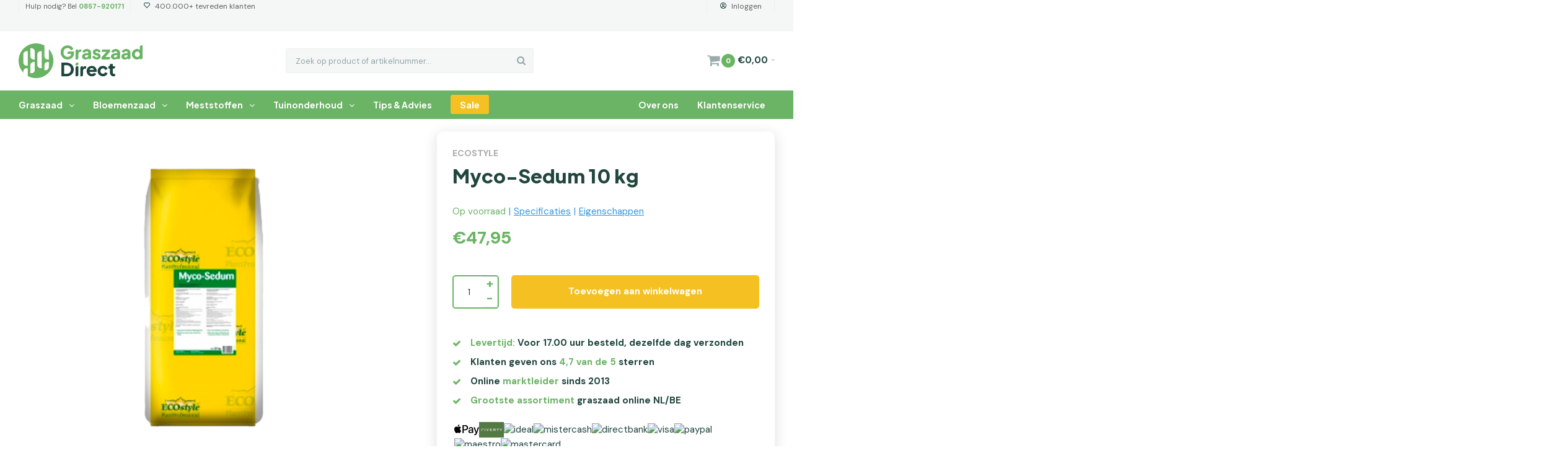

--- FILE ---
content_type: text/html;charset=utf-8
request_url: https://www.graszaaddirect.nl/ecostyle-myco-sedum-10-kg.html
body_size: 22122
content:
<!DOCTYPE html>
<html lang="nl">
  <head>

        
        
                    
                  
        
                   
         	<!-- Global site tag (gtag.js) - Google Ads: 988388400 -->
      <script async src="https://www.googletagmanager.com/gtag/js?id=AW-988388400" data-cookieconsent="ignore"></script> 
      <script data-cookieconsent="ignore"> window.dataLayer = window.dataLayer || []; function gtag(){dataLayer.push(arguments);} gtag('js', new Date()); gtag('config', 'AW988388400', {'allow_enhanced_conversions': true}); </script>
     
                  
    <link rel="preconnect" href="https://fonts.gstatic.com/" crossorigin>
        
    
        <meta charset="utf-8"/>
<!-- [START] 'blocks/head.rain' -->
<!--

  (c) 2008-2026 Lightspeed Netherlands B.V.
  http://www.lightspeedhq.com
  Generated: 20-01-2026 @ 13:53:31

-->
<link rel="canonical" href="https://www.graszaaddirect.nl/ecostyle-myco-sedum-10-kg.html"/>
<link rel="alternate" href="https://www.graszaaddirect.nl/index.rss" type="application/rss+xml" title="Nieuwe producten"/>
<meta name="robots" content="noodp,noydir"/>
<meta name="google-site-verification" content="VZz4DDVKM58KQjI-ZwykYRJBybkgkcxXqezYZEZlNQI"/>
<meta name="google-site-verification" content="GBv62s2RTbsvvgG839vuh7RwSQHlCuvuQQ1uxw5wSok"/>
<meta property="og:url" content="https://www.graszaaddirect.nl/ecostyle-myco-sedum-10-kg.html?source=facebook"/>
<meta property="og:site_name" content="Graszaaddirect"/>
<meta property="og:title" content="Myco-Sedum 10 kg - 100% organische mest | ECOstyle"/>
<meta property="og:description" content="Deze 100% organische mest, verrijkt met schimmels en fosfaatvrijmakende bacteriën, is specifiek ontwikkeld voor aanleg en onderhoud van sedumdaken."/>
<meta property="og:image" content="https://cdn.webshopapp.com/shops/11257/files/369532839/ecostyle-myco-sedum-10-kg.jpg"/>
<script src="https://www.powr.io/powr.js?external-type=lightspeed"></script>
<script>
(function(w,d,s,l,i){w[l]=w[l]||[];w[l].push({'gtm.start':
    new Date().getTime(),event:'gtm.js'});var f=d.getElementsByTagName(s)[0],
    j=d.createElement(s),dl=l!='dataLayer'?''+l:'';j.async=true;j.src=
    'https://load.npu7z.graszaaddirect.nl/60jnfwljnq.js?'+dl+'='+i;f.parentNode.insertBefore(j,f);
})(window,document,'script','ddz5p50','aWQ9R1RNLVQ0VFRQS0xS&page=2');
</script>
<script src="https://pricepercustomer.cmdcbv.app/public/js/pricePerCustomer-11257.js?v=1&a=pricepercustomer"></script>
<!--[if lt IE 9]>
<script src="https://cdn.webshopapp.com/assets/html5shiv.js?2025-02-20"></script>
<![endif]-->
<!-- [END] 'blocks/head.rain' -->
        

    
    
<title>Myco-Sedum 10 kg - 100% organische mest | ECOstyle</title>
<meta name="description" content="Deze 100% organische mest, verrijkt met schimmels en fosfaatvrijmakende bacteriën, is specifiek ontwikkeld voor aanleg en onderhoud van sedumdaken." />

        <meta name="keywords" content="myco, sedum, kopen, bestellen, gazon, sedumdaken" />
    <meta http-equiv="X-UA-Compatible" content="IE=edge,chrome=1">
    <meta name="viewport" content="width=device-width, initial-scale=1.0, maximum-scale=1">
    <meta name="apple-mobile-web-app-capable" content="yes">
    <meta name="apple-mobile-web-app-status-bar-style" content="black">
    
    <meta property="fb:app_id" content="966242223397117"/>
          <meta name="facebook-domain-verification" content="vlg1yui0lpsd1yqc91epzq8o1mbsad"/>
    		<meta name="p:domain_verify" content="4281a7a1d4225d791d943d970ee03938"/>

    <link rel="shortcut icon" href="https://cdn.webshopapp.com/shops/11257/themes/171732/v/2430634/assets/favicon.ico?20240924143535" type="image/x-icon" />
    <link href='//fonts.googleapis.com/css?family=Muli:300,400,500,600,700,800&display=swap' rel='stylesheet' type='text/css' media="print" onload="this.media='all'">
    <link href='//fonts.googleapis.com/css?family=Maven%20Pro:300,400,500,600,700,800&display=swap' rel='stylesheet' type='text/css' media="print" onload="this.media='all'">
    <link href="https://fonts.googleapis.com/css2?family=Material+Symbols+Outlined" rel="stylesheet" />
    <link rel="preconnect" href="https://fonts.googleapis.com">
  	<link rel="preconnect" href="https://fonts.gstatic.com" crossorigin>
  	<link href="https://fonts.googleapis.com/css2?family=Plus+Jakarta+Sans:wght@200..800&display=swap" rel="stylesheet" type='text/css' media="print" onload="this.media='all'">
    <link href="https://fonts.googleapis.com/css2?family=DM+Sans:ital,opsz,wght@0,9..40,100..1000;1,9..40,100..1000&display=swap" rel="stylesheet">
    <link rel="shortcut icon" href="https://cdn.webshopapp.com/shops/11257/themes/171732/v/2430634/assets/favicon.ico?20240924143535" type="image/x-icon" /> 
    <link rel="stylesheet" href="https://cdn.webshopapp.com/shops/11257/themes/171732/assets/font-awesome-min.css?2026010508142320201214172504" media="print" onload="this.media='all'" />
    <link rel="stylesheet" href="https://cdn.webshopapp.com/shops/11257/themes/171732/assets/smc-icons.css?2026010508142320201214172504"  />
    <link rel="stylesheet" href="https://cdn.webshopapp.com/shops/11257/themes/171732/assets/bootstrap.css?2026010508142320201214172504"  />
    <link rel="stylesheet" href="https://cdn.webshopapp.com/shops/11257/themes/171732/assets/owl-carousel-min.css?2026010508142320201214172504" media="print" onload="this.media='all'" />
        <link rel="stylesheet" href="https://cdn.webshopapp.com/shops/11257/themes/171732/assets/jquery-fancybox-min.css?2026010508142320201214172504" media="print" onload="this.media='all'" />
    <link rel="stylesheet" href="https://cdn.webshopapp.com/shops/11257/themes/171732/assets/semantic.css?2026010508142320201214172504" media="print" onload="this.media='all'" />
    <link rel="stylesheet" href="https://cdn.webshopapp.com/shops/11257/themes/171732/assets/style.css?2026010508142320201214172504?215" />
    <link rel="stylesheet" href="https://cdn.webshopapp.com/shops/11257/themes/171732/assets/shopmonkey.css?2026010508142320201214172504?1768913611" />
    <link rel="stylesheet" href="https://cdn.webshopapp.com/shops/11257/themes/171732/assets/settings.css?2026010508142320201214172504?842" />  
    <link rel="stylesheet" href="https://cdn.webshopapp.com/assets/gui-2-0.css?2025-02-20" />
    <link rel="stylesheet" href="https://cdn.webshopapp.com/assets/gui-responsive-2-0.css?2025-02-20" />   
    <link rel="stylesheet" href="https://cdn.webshopapp.com/shops/11257/themes/171732/assets/custom.css?2026010508142320201214172504" />
    

    <script src="https://cdn.webshopapp.com/assets/jquery-1-9-1.js?2025-02-20"></script>
    <script src="https://cdn.webshopapp.com/assets/jquery-ui-1-10-1.js?2025-02-20"></script>
    <!-- Begin eTrusted bootstrap tag -->
    <script src="https://integrations.etrusted.com/applications/widget.js/v2" async defer></script>
    <!-- End eTrusted bootstrap tag -->
       	<script type="text/javascript" src="https://cdn.webshopapp.com/shops/11257/themes/171732/assets/owl-carousel-min.js?2026010508142320201214172504"></script>
    <script type="text/javascript" src="https://cdn.webshopapp.com/shops/11257/themes/171732/assets/jquery-fancybox-min.js?2026010508142320201214172504" defer></script>
    <script type="text/javascript" src="https://cdn.webshopapp.com/shops/11257/themes/171732/assets/js-cookie.js?2026010508142320201214172504" defer></script>
    <script type="text/javascript" src="https://cdn.webshopapp.com/shops/11257/themes/171732/assets/semantic.js?2026010508142320201214172504"></script>
    <script type="text/javascript" src="https://cdn.webshopapp.com/shops/11257/themes/171732/assets/moment.js?2026010508142320201214172504" defer></script>
    <script type="text/javascript" src="https://cdn.webshopapp.com/shops/11257/themes/171732/assets/global.js?2026010508142320201214172504?6018"></script>
    <script type="text/javascript" src="https://cdn.webshopapp.com/shops/11257/themes/171732/assets/shopmonkey.js?2026010508142320201214172504?521" defer></script>
    <script src="https://app.aiden.cx/webshop/build/aiden-embedded.min.js" async=""></script>

        
    <script>
      if (typeof jQuery != "undefined" && typeof jQuery.fn.live == "undefined") {
        jQuery.fn.extend({
          live: function(eventType, eventData, handler) {
            if (this.selector) {
                jQuery(document).on(eventType, this.selector, eventData, handler);
            }
            return this;
          }
        });
      }
    </script>
		
    <script type="text/javascript" src="https://cdn.webshopapp.com/shops/11257/themes/171732/assets/jcarousel.js?2026010508142320201214172504" defer></script>
    <script type="text/javascript" src="https://cdn.webshopapp.com/assets/gui.js?2025-02-20" defer></script>
    <script type="text/javascript" src="https://cdn.webshopapp.com/assets/gui-responsive-2-0.js?2025-02-20" defer></script>
    <script type="text/javascript" src="https://cdn.webshopapp.com/shops/11257/themes/171732/assets/lazyload.js?2026010508142320201214172504" defer></script>
    <script type="text/javascript" src="https://cdn.webshopapp.com/shops/11257/themes/171732/assets/lazyloadbg.js?20260105081423202012141725042" defer></script>

    <!--[if lt IE 9]>
    <link rel="stylesheet" href="https://cdn.webshopapp.com/shops/11257/themes/171732/assets/style-ie.css?2026010508142320201214172504" />
    <![endif]-->
    
    <script>
    hrq = window.hrq || [];
    hrq.push(function(sdk) {
        if (!Cookiebot.consent.marketing) {
          console.log('sdk:', sdk)
            sdk.setTrackingOptOut(true);
        }
    });
  </script>
    
    
      
      
  </head>
  <body >
        
    <!-- Google Tag Manager (noscript) -->
                  <!-- End Google Tag Manager (noscript) -->

    <div class="mobile-menu-overlay menu"></div>

<div class="mobile-menu cart">
  <div class="mobile-menu-inner">
    
  <div class="logo  align-middle">
    <a href="https://www.graszaaddirect.nl/">
              <img class="lazy" src="https://cdn.webshopapp.com/shops/11257/themes/171732/assets/pro-icon.png?2026010508142320201214172504" data-src="https://cdn.webshopapp.com/shops/11257/files/465825476/graszaaddirect-logo-2024.png" data-srcset="https://cdn.webshopapp.com/shops/11257/files/465825476/graszaaddirect-logo-2024.png 1x" alt="Graszaaddirect" width="100%" height="auto">
            </a>
  </div>
  
    <ul class="sub-menu">
              	<li>
        	<a href="https://www.graszaaddirect.nl/account/login/"><i class="fa fa-user before"></i>Inloggen</a>
        </li>
            </ul>
    
   <ul>
          <li class=""><a class="normal-link" href="https://www.graszaaddirect.nl/graszaad/"><i class="fa fa-circle-o before"></i>Graszaad</a><span class="more-cats"><i class="fa fa-angle-right"></i></span>              <ul class="">
                    <li class=""><a class="normal-link" href="https://www.graszaaddirect.nl/graszaad/gazon/">Gazon</a><span class="more-cats"><i class="fa fa-angle-right"></i></span>
                          <ul class="">
                                <li class=""><a class="normal-link" href="https://www.graszaaddirect.nl/graszaad/gazon/speelgras/">Speelgras</a></li>
                                <li class=""><a class="normal-link" href="https://www.graszaaddirect.nl/graszaad/gazon/siergras/">Siergras</a></li>
                                <li class=""><a class="normal-link" href="https://www.graszaaddirect.nl/graszaad/gazon/schaduwgras/">Schaduwgras</a></li>
                                <li class=""><a class="normal-link" href="https://www.graszaaddirect.nl/graszaad/gazon/doorzaai-herstelgras/">Doorzaai-/ herstelgras</a></li>
                              </ul>
            
          </li>
                    <li class=""><a class="normal-link" href="https://www.graszaaddirect.nl/graszaad/sport-recreatie/">Sport &amp; Recreatie</a><span class="more-cats"><i class="fa fa-angle-right"></i></span>
                          <ul class="">
                                <li class=""><a class="normal-link" href="https://www.graszaaddirect.nl/graszaad/sport-recreatie/sportvelden/">Sportvelden</a></li>
                                <li class=""><a class="normal-link" href="https://www.graszaaddirect.nl/graszaad/sport-recreatie/golf/">Golf</a></li>
                                <li class=""><a class="normal-link" href="https://www.graszaaddirect.nl/graszaad/sport-recreatie/recreatie-campinggras/">Recreatie &amp; Campinggras</a></li>
                              </ul>
            
          </li>
                    <li class=""><a class="normal-link" href="https://www.graszaaddirect.nl/graszaad/openbaar-groen/">Openbaar groen</a><span class="more-cats"><i class="fa fa-angle-right"></i></span>
                          <ul class="">
                                <li class=""><a class="normal-link" href="https://www.graszaaddirect.nl/graszaad/openbaar-groen/bermen/">Bermen</a></li>
                                <li class=""><a class="normal-link" href="https://www.graszaaddirect.nl/graszaad/openbaar-groen/dijken-taluds/">Dijken &amp; Taluds</a></li>
                                <li class=""><a class="normal-link" href="https://www.graszaaddirect.nl/graszaad/openbaar-groen/park-openbaar/">Park/ openbaar</a></li>
                              </ul>
            
          </li>
                    <li class=""><a class="normal-link" href="https://www.graszaaddirect.nl/graszaad/weiland/">Weiland</a><span class="more-cats"><i class="fa fa-angle-right"></i></span>
                          <ul class="">
                                <li class=""><a class="normal-link" href="https://www.graszaaddirect.nl/graszaad/weiland/graszaad-paardenweide/">Graszaad paardenweide</a></li>
                                <li class=""><a class="normal-link" href="https://www.graszaaddirect.nl/graszaad/weiland/weidegras/">Weidegras</a></li>
                                <li class=""><a class="normal-link" href="https://www.graszaaddirect.nl/graszaad/weiland/enkelvoudige-grassen/">Enkelvoudige grassen</a></li>
                                <li class=""><a class="normal-link" href="https://www.graszaaddirect.nl/graszaad/weiland/klavers-kruidenmixen/">Klavers &amp; Kruidenmixen</a></li>
                                <li class=""><a class="normal-link" href="https://www.graszaaddirect.nl/graszaad/weiland/kruidenrijk-grasland/">Kruidenrijk Grasland</a></li>
                              </ul>
            
          </li>
                  </ul>
            </li>
          <li class=""><a class="normal-link" href="https://www.graszaaddirect.nl/bloemenzaad/"><i class="fa fa-circle-o before"></i>Bloemenzaad</a><span class="more-cats"><i class="fa fa-angle-right"></i></span>              <ul class="">
                    <li class=""><a class="normal-link" href="https://www.graszaaddirect.nl/bloemenzaad/losse-bloemzaden/">Losse bloemzaden</a><span class="more-cats"><i class="fa fa-angle-right"></i></span>
                          <ul class="">
                                <li class=""><a class="normal-link" href="https://www.graszaaddirect.nl/bloemenzaad/losse-bloemzaden/a-f/">A - F</a></li>
                                <li class=""><a class="normal-link" href="https://www.graszaaddirect.nl/bloemenzaad/losse-bloemzaden/g-l/">G - L</a></li>
                                <li class=""><a class="normal-link" href="https://www.graszaaddirect.nl/bloemenzaad/losse-bloemzaden/m-r/">M - R</a></li>
                                <li class=""><a class="normal-link" href="https://www.graszaaddirect.nl/bloemenzaad/losse-bloemzaden/s-z/">S - Z</a></li>
                                <li class=""><a class="normal-link" href="https://www.graszaaddirect.nl/bloemenzaad/losse-bloemzaden/eenjarige-bloemzaden/">Eenjarige bloemzaden</a></li>
                                <li class=""><a class="normal-link" href="https://www.graszaaddirect.nl/bloemenzaad/losse-bloemzaden/meerjarige-bloemzaden/">Meerjarige bloemzaden</a></li>
                                <li class=""><a class="normal-link" href="https://www.graszaaddirect.nl/bloemenzaad/losse-bloemzaden/eetbare-bloemen-zaden/">Eetbare bloemen zaden</a></li>
                                <li class=""><a class="normal-link" href="https://www.graszaaddirect.nl/bloemenzaad/losse-bloemzaden/droogbloemen-zaden/">Droogbloemen zaden</a></li>
                                <li class=""><a class="normal-link" href="https://www.graszaaddirect.nl/bloemenzaad/losse-bloemzaden/kruidenzaad/">Kruidenzaad</a></li>
                                <li class=""><a class="normal-link" href="https://www.graszaaddirect.nl/bloemenzaad/losse-bloemzaden/siergrassen/">Siergrassen</a></li>
                              </ul>
            
          </li>
                    <li class=""><a class="normal-link" href="https://www.graszaaddirect.nl/bloemenzaad/bloemenmengsels/">Bloemenmengsels</a><span class="more-cats"><i class="fa fa-angle-right"></i></span>
                          <ul class="">
                                <li class=""><a class="normal-link" href="https://www.graszaaddirect.nl/bloemenzaad/bloemenmengsels/wilde-bloemen/">Wilde bloemen</a></li>
                                <li class=""><a class="normal-link" href="https://www.graszaaddirect.nl/bloemenzaad/bloemenmengsels/bijenbloemen/">Bijenbloemen</a></li>
                                <li class=""><a class="normal-link" href="https://www.graszaaddirect.nl/bloemenzaad/bloemenmengsels/vlinderbloemen/">Vlinderbloemen</a></li>
                                <li class=""><a class="normal-link" href="https://www.graszaaddirect.nl/bloemenzaad/bloemenmengsels/zomerbloemen/">Zomerbloemen</a></li>
                                <li class=""><a class="normal-link" href="https://www.graszaaddirect.nl/bloemenzaad/bloemenmengsels/inheemse-bloemen/">Inheemse bloemen</a></li>
                                <li class=""><a class="normal-link" href="https://www.graszaaddirect.nl/bloemenzaad/bloemenmengsels/speciale-bloemen/">Speciale bloemen</a></li>
                                <li class=""><a class="normal-link" href="https://www.graszaaddirect.nl/bloemenzaad/bloemenmengsels/zaadbommen/">Zaadbommen</a></li>
                                <li class=""><a class="normal-link" href="https://www.graszaaddirect.nl/bloemenzaad/bloemenmengsels/groene-cadeaus/">Groene cadeaus</a></li>
                              </ul>
            
          </li>
                    <li class=""><a class="normal-link" href="https://www.graszaaddirect.nl/bloemenzaad/akkermengsels/">Akkermengsels</a><span class="more-cats"><i class="fa fa-angle-right"></i></span>
                          <ul class="">
                                <li class=""><a class="normal-link" href="https://www.graszaaddirect.nl/bloemenzaad/akkermengsels/akkerranden/">Akkerranden</a></li>
                                <li class=""><a class="normal-link" href="https://www.graszaaddirect.nl/bloemenzaad/akkermengsels/groenbemesters/">Groenbemesters</a></li>
                                <li class=""><a class="normal-link" href="https://www.graszaaddirect.nl/bloemenzaad/akkermengsels/wildakkers/">Wildakkers</a></li>
                              </ul>
            
          </li>
                    <li class=""><a class="normal-link" href="https://www.graszaaddirect.nl/bloemenzaad/zaaikalender-bloemzaden/">Zaaikalender bloemzaden</a><span class="more-cats"><i class="fa fa-angle-right"></i></span>
                          <ul class="">
                                <li class=""><a class="normal-link" href="https://www.graszaaddirect.nl/bloemenzaad/zaaikalender-bloemzaden/bloemen-zaaien-januari/">Bloemen zaaien januari</a></li>
                                <li class=""><a class="normal-link" href="https://www.graszaaddirect.nl/bloemenzaad/zaaikalender-bloemzaden/bloemen-zaaien-februari/">Bloemen zaaien februari</a></li>
                                <li class=""><a class="normal-link" href="https://www.graszaaddirect.nl/bloemenzaad/zaaikalender-bloemzaden/bloemen-zaaien-maart/">Bloemen zaaien maart</a></li>
                                <li class=""><a class="normal-link" href="https://www.graszaaddirect.nl/bloemenzaad/zaaikalender-bloemzaden/bloemen-zaaien-april/">Bloemen zaaien april</a></li>
                                <li class=""><a class="normal-link" href="https://www.graszaaddirect.nl/bloemenzaad/zaaikalender-bloemzaden/bloemen-zaaien-mei/">Bloemen zaaien mei</a></li>
                                <li class=""><a class="normal-link" href="https://www.graszaaddirect.nl/bloemenzaad/zaaikalender-bloemzaden/bloemen-zaaien-juni/">Bloemen zaaien juni</a></li>
                                <li class=""><a class="normal-link" href="https://www.graszaaddirect.nl/bloemenzaad/zaaikalender-bloemzaden/bloemen-zaaien-juli/">Bloemen zaaien juli</a></li>
                                <li class=""><a class="normal-link" href="https://www.graszaaddirect.nl/bloemenzaad/zaaikalender-bloemzaden/bloemen-zaaien-augustus/">Bloemen zaaien augustus</a></li>
                                <li class=""><a class="normal-link" href="https://www.graszaaddirect.nl/bloemenzaad/zaaikalender-bloemzaden/bloemen-zaaien-september/">Bloemen zaaien september</a></li>
                                <li class=""><a class="normal-link" href="https://www.graszaaddirect.nl/bloemenzaad/zaaikalender-bloemzaden/bloemen-zaaien-oktober/">Bloemen zaaien oktober</a></li>
                                <li class=""><a class="normal-link" href="https://www.graszaaddirect.nl/bloemenzaad/zaaikalender-bloemzaden/bloemen-zaaien-november/">Bloemen zaaien november</a></li>
                                <li class=""><a class="normal-link" href="https://www.graszaaddirect.nl/bloemenzaad/zaaikalender-bloemzaden/bloemen-zaaien-december/">Bloemen zaaien december</a></li>
                              </ul>
            
          </li>
                  </ul>
            </li>
          <li class=""><a class="normal-link" href="https://www.graszaaddirect.nl/meststoffen/"><i class="fa fa-circle-o before"></i>Meststoffen</a><span class="more-cats"><i class="fa fa-angle-right"></i></span>              <ul class="">
                    <li class=""><a class="normal-link" href="https://www.graszaaddirect.nl/meststoffen/gazonmest/">Gazonmest</a><span class="more-cats"><i class="fa fa-angle-right"></i></span>
                          <ul class="">
                                <li class=""><a class="normal-link" href="https://www.graszaaddirect.nl/meststoffen/gazonmest/organische-meststoffen/">Organische meststoffen</a></li>
                                <li class=""><a class="normal-link" href="https://www.graszaaddirect.nl/meststoffen/gazonmest/kunstmest/">Kunstmest</a></li>
                                <li class=""><a class="normal-link" href="https://www.graszaaddirect.nl/meststoffen/gazonmest/gazonkalk/">Gazonkalk</a></li>
                                <li class=""><a class="normal-link" href="https://www.graszaaddirect.nl/meststoffen/gazonmest/voorjaarsmeststoffen/">Voorjaarsmeststoffen</a></li>
                                <li class=""><a class="normal-link" href="https://www.graszaaddirect.nl/meststoffen/gazonmest/najaarsmest/">Najaarsmest</a></li>
                              </ul>
            
          </li>
                    <li class=""><a class="normal-link" href="https://www.graszaaddirect.nl/meststoffen/tuinmest/">Tuinmest</a><span class="more-cats"><i class="fa fa-angle-right"></i></span>
                          <ul class="">
                                <li class=""><a class="normal-link" href="https://www.graszaaddirect.nl/meststoffen/tuinmest/siertuin/">Siertuin</a></li>
                                <li class=""><a class="normal-link" href="https://www.graszaaddirect.nl/meststoffen/tuinmest/moestuinmest/">Moestuinmest</a></li>
                                <li class=""><a class="normal-link" href="https://www.graszaaddirect.nl/meststoffen/tuinmest/beuken-en-hagenmest/">Beuken en hagenmest</a></li>
                                <li class=""><a class="normal-link" href="https://www.graszaaddirect.nl/meststoffen/tuinmest/koemestkorrels/">Koemestkorrels</a></li>
                              </ul>
            
          </li>
                    <li class=""><a class="normal-link" href="https://www.graszaaddirect.nl/meststoffen/professionele-bemesting/">Professionele bemesting</a><span class="more-cats"><i class="fa fa-angle-right"></i></span>
                          <ul class="">
                                <li class=""><a class="normal-link" href="https://www.graszaaddirect.nl/meststoffen/professionele-bemesting/weidemest/">Weidemest</a></li>
                                <li class=""><a class="normal-link" href="https://www.graszaaddirect.nl/meststoffen/professionele-bemesting/fruit-en-sierteelt/">Fruit- en sierteelt</a></li>
                                <li class=""><a class="normal-link" href="https://www.graszaaddirect.nl/meststoffen/professionele-bemesting/mest-voor-in-de-border/">Mest voor in de border</a></li>
                                <li class=""><a class="normal-link" href="https://www.graszaaddirect.nl/meststoffen/professionele-bemesting/gazon-sportvelden/">Gazon &amp; sportvelden</a></li>
                              </ul>
            
          </li>
                    <li class=""><a class="normal-link" href="https://www.graszaaddirect.nl/meststoffen/grond-bodem/">Grond &amp; Bodem</a><span class="more-cats"><i class="fa fa-angle-right"></i></span>
                          <ul class="">
                                <li class=""><a class="normal-link" href="https://www.graszaaddirect.nl/meststoffen/grond-bodem/bodemverbeteraar/">Bodemverbeteraar</a></li>
                              </ul>
            
          </li>
                  </ul>
            </li>
          <li class=""><a class="normal-link" href="https://www.graszaaddirect.nl/tuinonderhoud/"><i class="fa fa-circle-o before"></i>Tuinonderhoud</a><span class="more-cats"><i class="fa fa-angle-right"></i></span>              <ul class="">
                    <li class=""><a class="normal-link" href="https://www.graszaaddirect.nl/tuinonderhoud/bestrijding/">Bestrijding</a><span class="more-cats"><i class="fa fa-angle-right"></i></span>
                          <ul class="">
                                <li class=""><a class="normal-link" href="https://www.graszaaddirect.nl/tuinonderhoud/bestrijding/onkruid-in-gazon-bestrijden/">Onkruid in gazon bestrijden</a></li>
                                <li class=""><a class="normal-link" href="https://www.graszaaddirect.nl/tuinonderhoud/bestrijding/mos-en-onkruid/">Mos en onkruid</a></li>
                                <li class=""><a class="normal-link" href="https://www.graszaaddirect.nl/tuinonderhoud/bestrijding/aaltjes/">Aaltjes</a></li>
                                <li class=""><a class="normal-link" href="https://www.graszaaddirect.nl/tuinonderhoud/bestrijding/ongedierte/">Ongedierte</a></li>
                                <li class=""><a class="normal-link" href="https://www.graszaaddirect.nl/tuinonderhoud/bestrijding/drukspuiten/">Drukspuiten</a></li>
                              </ul>
            
          </li>
                    <li class=""><a class="normal-link" href="https://www.graszaaddirect.nl/tuinonderhoud/tuingereedschap/">Tuingereedschap</a><span class="more-cats"><i class="fa fa-angle-right"></i></span>
                          <ul class="">
                                <li class=""><a class="normal-link" href="https://www.graszaaddirect.nl/tuinonderhoud/tuingereedschap/handgereedschap/">Handgereedschap</a></li>
                                <li class=""><a class="normal-link" href="https://www.graszaaddirect.nl/tuinonderhoud/tuingereedschap/strooiwagens/">Strooiwagens</a></li>
                                <li class=""><a class="normal-link" href="https://www.graszaaddirect.nl/tuinonderhoud/tuingereedschap/bodemtesters/">Bodemtesters</a></li>
                                <li class=""><a class="normal-link" href="https://www.graszaaddirect.nl/tuinonderhoud/tuingereedschap/tuinsproeiers/">Tuinsproeiers</a></li>
                              </ul>
            
          </li>
                  </ul>
            </li>
             <li class="blogitem "><a href="https://www.graszaaddirect.nl/blogs/blog/"><i class="fa fa-circle-o before"></i>Tips & Advies</a></li>
     <li class="over-ons-item "><a href="https://www.graszaaddirect.nl/service/about/"><i class="fa fa-circle-o before"></i>Over ons</a></li>
     <li class="klantenservice-item "><a href="https://www.graszaaddirect.nl/service/"><i class="fa fa-circle-o before"></i>Klantenservice</a></li>
     
        </ul>
    
    <ul class="sub-menu">
                            </ul>
    
    
    	
  </div>
</div>    <div class="cart-overlay close-cart-side"></div>
<div class="cart-side">
  <div class="cart-side-inner">
    <div class="top-wrap relative">
      <div class="top-title title-font">Jouw winkelwagen</div>
      <a class="close-cart-side close-icon" href="javascript:;" title="Sluiten"><i class="fa fa-times"></i></a>
    </div>
    
    <div class="center-wrap">
            <div class="no-cart-products">Geen producten gevonden...</div>
          </div>
    
    <div class="bottom-wrap">
      <div class="totals-wrap">
        <div class="text">Totaal</div>
        <div class="price title-font">	€0,00
</div>
      </div>
      <div class="btn-wrap">
        <a class="btn btn-small no-shadow to-cart hover-green" href="https://www.graszaaddirect.nl/cart/">Afrekenen</a>
        <a class="btn btn-small no-shadow close-cart-side" href="javascript:;">Verder winkelen</a>
      </div>
    </div>
  </div>
</div>

  
<div id="general-overlay"></div><header id="header" ><div class="topbar"><div class="container"><div class="item-wrap align"><div class="usp align-middle"><ul><li class="phone">Hulp nodig? Bel <span>0857-920171</span></li><li class="home"><i class='bx bx-package'></i></i>Voor 17.00 uur besteld, dezelfde dag verzonden</li><li><i class='bx bx-heart' ></i>400.000+ tevreden klanten</li></ul></div><div class="align-middle text-right"><ul class="service"><li><a href="https://www.graszaaddirect.nl/account/"><i class='bx bx-user-circle'></i>Inloggen</a></li></ul><!-- TrustBox widget - Micro Star --><!-- TrustBox widget - Micro Star --><!-- Begin eTrusted widget tag --><etrusted-widget data-etrusted-widget-id="wdg-7b92fed1-b293-4082-b211-6dfb0e3ecee9"></etrusted-widget><!-- End eTrusted widget tag --></div></div></div></div><div class="main-header"><div class="container"><div class="align"><div class="mobile-menu-btn open-menu align-middle"><div class="hamburger-icon"><span></span><span></span><span></span></div></div><div class="logo align-middle"><a href="https://www.graszaaddirect.nl/"><img class="lazy" src="https://cdn.webshopapp.com/shops/11257/themes/171732/assets/logo-placeholder.png?2026010508142320201214172504" data-src="https://cdn.webshopapp.com/shops/11257/files/465825476/graszaaddirect-logo-2024.png" data-srcset="https://cdn.webshopapp.com/shops/11257/files/465825476/graszaaddirect-logo-2024.png 1x" alt="Graszaaddirect" width="250" height="62"></a></div><div class="search align-middle text-center"><form action="https://www.graszaaddirect.nl/search/" method="get" id="formSearch"><input type="text" name="q" autocomplete="off"  value="" placeholder="Zoek op product of artikelnummer..."/><span onclick="$('#formSearch').submit();" title="Zoeken" class="icon"><i class="fa fa-search"></i></span></form></div><div class="cart align-middle text-right"><a href="javascript:;" class="open-cart-side"><span class="icon"><i class="fa fa-shopping-cart"></i></span><span class="items">0</span><span class="total">€0,00</span><span class="arrow"><i class="fa fa-angle-down"></i></span></a></div></div></div></div><div class="main-menu"><div class="container"><ul class="main-nav"><li class="has-subs"><a href="https://www.graszaaddirect.nl/graszaad/">Graszaad<i class="fa fa-angle-down"></i></a><div class="mega-menu-wrap"><div class="mega-menu"><div class="container"><div class="inner"><div class="subcats"><ul class="subcat ul-reset"><div class="subcat-title"><a href="https://www.graszaaddirect.nl/graszaad/gazon/" title="Gazon">Gazon</a></div><li><a href="https://www.graszaaddirect.nl/graszaad/gazon/speelgras/" title="Speelgras">Speelgras</a></li><li><a href="https://www.graszaaddirect.nl/graszaad/gazon/siergras/" title="Siergras">Siergras</a></li><li><a href="https://www.graszaaddirect.nl/graszaad/gazon/schaduwgras/" title="Schaduwgras">Schaduwgras</a></li><li><a href="https://www.graszaaddirect.nl/graszaad/gazon/doorzaai-herstelgras/" title="Doorzaai-/ herstelgras">Doorzaai-/ herstelgras</a></li></ul><ul class="subcat ul-reset"><div class="subcat-title"><a href="https://www.graszaaddirect.nl/graszaad/sport-recreatie/" title="Sport &amp; Recreatie">Sport &amp; Recreatie</a></div><li><a href="https://www.graszaaddirect.nl/graszaad/sport-recreatie/sportvelden/" title="Sportvelden">Sportvelden</a></li><li><a href="https://www.graszaaddirect.nl/graszaad/sport-recreatie/golf/" title="Golf">Golf</a></li><li><a href="https://www.graszaaddirect.nl/graszaad/sport-recreatie/recreatie-campinggras/" title="Recreatie &amp; Campinggras">Recreatie &amp; Campinggras</a></li></ul><ul class="subcat ul-reset"><div class="subcat-title"><a href="https://www.graszaaddirect.nl/graszaad/openbaar-groen/" title="Openbaar groen">Openbaar groen</a></div><li><a href="https://www.graszaaddirect.nl/graszaad/openbaar-groen/bermen/" title="Bermen">Bermen</a></li><li><a href="https://www.graszaaddirect.nl/graszaad/openbaar-groen/dijken-taluds/" title="Dijken &amp; Taluds">Dijken &amp; Taluds</a></li><li><a href="https://www.graszaaddirect.nl/graszaad/openbaar-groen/park-openbaar/" title="Park/ openbaar">Park/ openbaar</a></li></ul><ul class="subcat ul-reset"><div class="subcat-title"><a href="https://www.graszaaddirect.nl/graszaad/weiland/" title="Weiland">Weiland</a></div><li><a href="https://www.graszaaddirect.nl/graszaad/weiland/graszaad-paardenweide/" title="Graszaad paardenweide">Graszaad paardenweide</a></li><li><a href="https://www.graszaaddirect.nl/graszaad/weiland/weidegras/" title="Weidegras">Weidegras</a></li><li><a href="https://www.graszaaddirect.nl/graszaad/weiland/enkelvoudige-grassen/" title="Enkelvoudige grassen">Enkelvoudige grassen</a></li><li><a href="https://www.graszaaddirect.nl/graszaad/weiland/klavers-kruidenmixen/" title="Klavers &amp; Kruidenmixen">Klavers &amp; Kruidenmixen</a></li><li><a href="https://www.graszaaddirect.nl/graszaad/weiland/kruidenrijk-grasland/" title="Kruidenrijk Grasland">Kruidenrijk Grasland</a></li></ul></div><div class="nav-sub-images hidden-sm hidden-xs"><div class="sub-image bg" style="background-image: url(https://cdn.webshopapp.com/shops/11257/files/383881065/1000x650x1/image.jpg);"><a href="https://www.graszaaddirect.nl/blogs/blog/wanneer-kun-je-het-beste-gras-gaan-zaaien/" title="Wanneer kan je het beste gras zaaien?" alt="Wanneer kan je het beste gras zaaien?"><div class="text-box"><div class="title title-font">Wanneer kan je het beste gras zaaien?</div><div class="subtitle">Lees verder</div></div></a></div><div class="sub-image bg" style="background-image: url(https://cdn.webshopapp.com/shops/11257/files/371836977/1000x650x1/image.jpg);"><a href="https://www.graszaaddirect.nl/blogs/blog/welk-graszaad-kopen/" title="Welk graszaad moet ik kopen?" alt="Welk graszaad moet ik kopen?"><div class="text-box"><div class="title title-font">Welk graszaad moet ik kopen?</div><div class="subtitle">Lees verder</div></div></a></div></div></div></div></div></div></li><li class="has-subs"><a href="https://www.graszaaddirect.nl/bloemenzaad/">Bloemenzaad<i class="fa fa-angle-down"></i></a><div class="mega-menu-wrap"><div class="mega-menu"><div class="container"><div class="inner"><div class="subcats"><ul class="subcat ul-reset"><div class="subcat-title"><a href="https://www.graszaaddirect.nl/bloemenzaad/losse-bloemzaden/" title="Losse bloemzaden">Losse bloemzaden</a></div><li><a href="https://www.graszaaddirect.nl/bloemenzaad/losse-bloemzaden/a-f/" title="A - F">A - F</a></li><li><a href="https://www.graszaaddirect.nl/bloemenzaad/losse-bloemzaden/g-l/" title="G - L">G - L</a></li><li><a href="https://www.graszaaddirect.nl/bloemenzaad/losse-bloemzaden/m-r/" title="M - R">M - R</a></li><li><a href="https://www.graszaaddirect.nl/bloemenzaad/losse-bloemzaden/s-z/" title="S - Z">S - Z</a></li><li><a href="https://www.graszaaddirect.nl/bloemenzaad/losse-bloemzaden/eenjarige-bloemzaden/" title="Eenjarige bloemzaden">Eenjarige bloemzaden</a></li><li><a href="https://www.graszaaddirect.nl/bloemenzaad/losse-bloemzaden/meerjarige-bloemzaden/" title="Meerjarige bloemzaden">Meerjarige bloemzaden</a></li><li><a href="https://www.graszaaddirect.nl/bloemenzaad/losse-bloemzaden/eetbare-bloemen-zaden/" title="Eetbare bloemen zaden">Eetbare bloemen zaden</a></li><li><a href="https://www.graszaaddirect.nl/bloemenzaad/losse-bloemzaden/droogbloemen-zaden/" title="Droogbloemen zaden">Droogbloemen zaden</a></li><li><a href="https://www.graszaaddirect.nl/bloemenzaad/losse-bloemzaden/kruidenzaad/" title="Kruidenzaad">Kruidenzaad</a></li><li><a href="https://www.graszaaddirect.nl/bloemenzaad/losse-bloemzaden/siergrassen/" title="Siergrassen">Siergrassen</a></li></ul><ul class="subcat ul-reset"><div class="subcat-title"><a href="https://www.graszaaddirect.nl/bloemenzaad/bloemenmengsels/" title="Bloemenmengsels">Bloemenmengsels</a></div><li><a href="https://www.graszaaddirect.nl/bloemenzaad/bloemenmengsels/wilde-bloemen/" title="Wilde bloemen">Wilde bloemen</a></li><li><a href="https://www.graszaaddirect.nl/bloemenzaad/bloemenmengsels/bijenbloemen/" title="Bijenbloemen">Bijenbloemen</a></li><li><a href="https://www.graszaaddirect.nl/bloemenzaad/bloemenmengsels/vlinderbloemen/" title="Vlinderbloemen">Vlinderbloemen</a></li><li><a href="https://www.graszaaddirect.nl/bloemenzaad/bloemenmengsels/zomerbloemen/" title="Zomerbloemen">Zomerbloemen</a></li><li><a href="https://www.graszaaddirect.nl/bloemenzaad/bloemenmengsels/inheemse-bloemen/" title="Inheemse bloemen">Inheemse bloemen</a></li><li><a href="https://www.graszaaddirect.nl/bloemenzaad/bloemenmengsels/speciale-bloemen/" title="Speciale bloemen">Speciale bloemen</a></li><li><a href="https://www.graszaaddirect.nl/bloemenzaad/bloemenmengsels/zaadbommen/" title="Zaadbommen">Zaadbommen</a></li><li><a href="https://www.graszaaddirect.nl/bloemenzaad/bloemenmengsels/groene-cadeaus/" title="Groene cadeaus">Groene cadeaus</a></li></ul><ul class="subcat ul-reset"><div class="subcat-title"><a href="https://www.graszaaddirect.nl/bloemenzaad/akkermengsels/" title="Akkermengsels">Akkermengsels</a></div><li><a href="https://www.graszaaddirect.nl/bloemenzaad/akkermengsels/akkerranden/" title="Akkerranden">Akkerranden</a></li><li><a href="https://www.graszaaddirect.nl/bloemenzaad/akkermengsels/groenbemesters/" title="Groenbemesters">Groenbemesters</a></li><li><a href="https://www.graszaaddirect.nl/bloemenzaad/akkermengsels/wildakkers/" title="Wildakkers">Wildakkers</a></li></ul><ul class="subcat ul-reset"><div class="subcat-title"><a href="https://www.graszaaddirect.nl/bloemenzaad/zaaikalender-bloemzaden/" title="Zaaikalender bloemzaden">Zaaikalender bloemzaden</a></div><li><a href="https://www.graszaaddirect.nl/bloemenzaad/zaaikalender-bloemzaden/bloemen-zaaien-januari/" title="Bloemen zaaien januari">Bloemen zaaien januari</a></li><li><a href="https://www.graszaaddirect.nl/bloemenzaad/zaaikalender-bloemzaden/bloemen-zaaien-februari/" title="Bloemen zaaien februari">Bloemen zaaien februari</a></li><li><a href="https://www.graszaaddirect.nl/bloemenzaad/zaaikalender-bloemzaden/bloemen-zaaien-maart/" title="Bloemen zaaien maart">Bloemen zaaien maart</a></li><li><a href="https://www.graszaaddirect.nl/bloemenzaad/zaaikalender-bloemzaden/bloemen-zaaien-april/" title="Bloemen zaaien april">Bloemen zaaien april</a></li><li><a href="https://www.graszaaddirect.nl/bloemenzaad/zaaikalender-bloemzaden/bloemen-zaaien-mei/" title="Bloemen zaaien mei">Bloemen zaaien mei</a></li><li><a href="https://www.graszaaddirect.nl/bloemenzaad/zaaikalender-bloemzaden/bloemen-zaaien-juni/" title="Bloemen zaaien juni">Bloemen zaaien juni</a></li><li><a href="https://www.graszaaddirect.nl/bloemenzaad/zaaikalender-bloemzaden/bloemen-zaaien-juli/" title="Bloemen zaaien juli">Bloemen zaaien juli</a></li><li><a href="https://www.graszaaddirect.nl/bloemenzaad/zaaikalender-bloemzaden/bloemen-zaaien-augustus/" title="Bloemen zaaien augustus">Bloemen zaaien augustus</a></li><li><a href="https://www.graszaaddirect.nl/bloemenzaad/zaaikalender-bloemzaden/bloemen-zaaien-september/" title="Bloemen zaaien september">Bloemen zaaien september</a></li><li><a href="https://www.graszaaddirect.nl/bloemenzaad/zaaikalender-bloemzaden/bloemen-zaaien-oktober/" title="Bloemen zaaien oktober">Bloemen zaaien oktober</a></li><li><a href="https://www.graszaaddirect.nl/bloemenzaad/zaaikalender-bloemzaden/bloemen-zaaien-november/" title="Bloemen zaaien november">Bloemen zaaien november</a></li><li><a href="https://www.graszaaddirect.nl/bloemenzaad/zaaikalender-bloemzaden/bloemen-zaaien-december/" title="Bloemen zaaien december">Bloemen zaaien december</a></li></ul></div><div class="nav-sub-images hidden-sm hidden-xs"><div class="sub-image bg" style="background-image: url(https://cdn.webshopapp.com/shops/11257/files/379033757/1000x650x1/image.jpg);"><a href="https://www.graszaaddirect.nl/blogs/blog/hoe-leg-je-een-bloemenweide-aan/" title="Hoe leg je een bloemenweide aan?" alt="Hoe leg je een bloemenweide aan?"><div class="text-box"><div class="title title-font">Hoe leg je een bloemenweide aan?</div><div class="subtitle">Lees verder</div></div></a></div><div class="sub-image bg" style="background-image: url(https://cdn.webshopapp.com/shops/11257/files/450052087/1000x650x1/image.jpg);"><a href="https://www.graszaaddirect.nl/blogs/blog/bloemenweide-maaien/" title="Bloemenweide maaien" alt="Bloemenweide maaien"><div class="text-box"><div class="title title-font">Bloemenweide maaien</div><div class="subtitle">Lees verder</div></div></a></div></div></div></div></div></div></li><li class="has-subs"><a href="https://www.graszaaddirect.nl/meststoffen/">Meststoffen<i class="fa fa-angle-down"></i></a><div class="mega-menu-wrap"><div class="mega-menu"><div class="container"><div class="inner"><div class="subcats"><ul class="subcat ul-reset"><div class="subcat-title"><a href="https://www.graszaaddirect.nl/meststoffen/gazonmest/" title="Gazonmest">Gazonmest</a></div><li><a href="https://www.graszaaddirect.nl/meststoffen/gazonmest/organische-meststoffen/" title="Organische meststoffen">Organische meststoffen</a></li><li><a href="https://www.graszaaddirect.nl/meststoffen/gazonmest/kunstmest/" title="Kunstmest">Kunstmest</a></li><li><a href="https://www.graszaaddirect.nl/meststoffen/gazonmest/gazonkalk/" title="Gazonkalk">Gazonkalk</a></li><li><a href="https://www.graszaaddirect.nl/meststoffen/gazonmest/voorjaarsmeststoffen/" title="Voorjaarsmeststoffen">Voorjaarsmeststoffen</a></li><li><a href="https://www.graszaaddirect.nl/meststoffen/gazonmest/najaarsmest/" title="Najaarsmest">Najaarsmest</a></li></ul><ul class="subcat ul-reset"><div class="subcat-title"><a href="https://www.graszaaddirect.nl/meststoffen/tuinmest/" title="Tuinmest">Tuinmest</a></div><li><a href="https://www.graszaaddirect.nl/meststoffen/tuinmest/siertuin/" title="Siertuin">Siertuin</a></li><li><a href="https://www.graszaaddirect.nl/meststoffen/tuinmest/moestuinmest/" title="Moestuinmest">Moestuinmest</a></li><li><a href="https://www.graszaaddirect.nl/meststoffen/tuinmest/beuken-en-hagenmest/" title="Beuken en hagenmest">Beuken en hagenmest</a></li><li><a href="https://www.graszaaddirect.nl/meststoffen/tuinmest/koemestkorrels/" title="Koemestkorrels">Koemestkorrels</a></li></ul><ul class="subcat ul-reset"><div class="subcat-title"><a href="https://www.graszaaddirect.nl/meststoffen/professionele-bemesting/" title="Professionele bemesting">Professionele bemesting</a></div><li><a href="https://www.graszaaddirect.nl/meststoffen/professionele-bemesting/weidemest/" title="Weidemest">Weidemest</a></li><li><a href="https://www.graszaaddirect.nl/meststoffen/professionele-bemesting/fruit-en-sierteelt/" title="Fruit- en sierteelt">Fruit- en sierteelt</a></li><li><a href="https://www.graszaaddirect.nl/meststoffen/professionele-bemesting/mest-voor-in-de-border/" title="Mest voor in de border">Mest voor in de border</a></li><li><a href="https://www.graszaaddirect.nl/meststoffen/professionele-bemesting/gazon-sportvelden/" title="Gazon &amp; sportvelden">Gazon &amp; sportvelden</a></li></ul><ul class="subcat ul-reset"><div class="subcat-title"><a href="https://www.graszaaddirect.nl/meststoffen/grond-bodem/" title="Grond &amp; Bodem">Grond &amp; Bodem</a></div><li><a href="https://www.graszaaddirect.nl/meststoffen/grond-bodem/bodemverbeteraar/" title="Bodemverbeteraar">Bodemverbeteraar</a></li></ul></div><div class="nav-sub-images hidden-sm hidden-xs"><div class="sub-image bg" style="background-image: url(https://cdn.webshopapp.com/shops/11257/files/330707213/1000x650x1/image.jpg);"><a href="https://www.graszaaddirect.nl/blogs/blog/het-gazon-bemesten/" title="Het gazon bemesten" alt="Het gazon bemesten"><div class="text-box"><div class="title title-font">Het gazon bemesten</div><div class="subtitle">Lees verder</div></div></a></div><div class="sub-image bg" style="background-image: url(https://cdn.webshopapp.com/shops/11257/files/380197444/1000x650x1/image.jpg);"><a href="https://www.graszaaddirect.nl/blogs/blog/tuin-bemesten-met-koemest/" title="Je tuin verbeteren met koemest" alt="Je tuin verbeteren met koemest"><div class="text-box"><div class="title title-font">Je tuin verbeteren met koemest</div><div class="subtitle">Lees verder</div></div></a></div></div></div></div></div></div></li><li class="has-subs"><a href="https://www.graszaaddirect.nl/tuinonderhoud/">Tuinonderhoud<i class="fa fa-angle-down"></i></a><div class="mega-menu-wrap"><div class="mega-menu"><div class="container"><div class="inner"><div class="subcats"><ul class="subcat ul-reset"><div class="subcat-title"><a href="https://www.graszaaddirect.nl/tuinonderhoud/bestrijding/" title="Bestrijding">Bestrijding</a></div><li><a href="https://www.graszaaddirect.nl/tuinonderhoud/bestrijding/onkruid-in-gazon-bestrijden/" title="Onkruid in gazon bestrijden">Onkruid in gazon bestrijden</a></li><li><a href="https://www.graszaaddirect.nl/tuinonderhoud/bestrijding/mos-en-onkruid/" title="Mos en onkruid">Mos en onkruid</a></li><li><a href="https://www.graszaaddirect.nl/tuinonderhoud/bestrijding/aaltjes/" title="Aaltjes">Aaltjes</a></li><li><a href="https://www.graszaaddirect.nl/tuinonderhoud/bestrijding/ongedierte/" title="Ongedierte">Ongedierte</a></li><li><a href="https://www.graszaaddirect.nl/tuinonderhoud/bestrijding/drukspuiten/" title="Drukspuiten">Drukspuiten</a></li></ul><ul class="subcat ul-reset"><div class="subcat-title"><a href="https://www.graszaaddirect.nl/tuinonderhoud/tuingereedschap/" title="Tuingereedschap">Tuingereedschap</a></div><li><a href="https://www.graszaaddirect.nl/tuinonderhoud/tuingereedschap/handgereedschap/" title="Handgereedschap">Handgereedschap</a></li><li><a href="https://www.graszaaddirect.nl/tuinonderhoud/tuingereedschap/strooiwagens/" title="Strooiwagens">Strooiwagens</a></li><li><a href="https://www.graszaaddirect.nl/tuinonderhoud/tuingereedschap/bodemtesters/" title="Bodemtesters">Bodemtesters</a></li><li><a href="https://www.graszaaddirect.nl/tuinonderhoud/tuingereedschap/tuinsproeiers/" title="Tuinsproeiers">Tuinsproeiers</a></li></ul></div><div class="nav-sub-images hidden-sm hidden-xs"><div class="sub-image bg" style="background-image: url(https://cdn.webshopapp.com/shops/11257/files/463670388/1000x650x1/image.jpg);"><a href="https://www.graszaaddirect.nl/blogs/blog/verticuteren/" title="Het gras verticuteren, wanneer en hoe?" alt="Het gras verticuteren, wanneer en hoe?"><div class="text-box"><div class="title title-font">Het gras verticuteren, wanneer en hoe?</div><div class="subtitle">Lees verder</div></div></a></div><div class="sub-image bg" style="background-image: url(https://cdn.webshopapp.com/shops/11257/files/377560943/1000x650x1/image.jpg);"><a href="https://www.graszaaddirect.nl/blogs/blog/klaver-bestrijden-in-het-gazon/" title="Klaver bestrijden in het gazon" alt="Klaver bestrijden in het gazon"><div class="text-box"><div class="title title-font">Klaver bestrijden in het gazon</div><div class="subtitle">Lees verder</div></div></a></div></div></div></div></div></div></li><li><a href="https://www.graszaaddirect.nl/blogs/blog/">Tips &amp; Advies</a></li><li class="sale"><a href="https://www.graszaaddirect.nl/collection/offers/"><span class="sale-label">Sale</span></a></li><li class="service"><a href="https://www.graszaaddirect.nl/service/about/">Over ons</a></li><li class="klantenservice"><a href="https://www.graszaaddirect.nl/service/">Klantenservice</a></li></ul></div></div></header><div class="mobile-search"><form action="https://www.graszaaddirect.nl/search/" method="get" id="formSearch"><input type="text" name="q" autocomplete="off"  value="" placeholder="Zoek op product of artikelnummer..."/><span onclick="$('#formSearch').submit();" title="Zoeken" class="icon"><i class="fa fa-search"></i></span></form></div>
<script>
$(document).ready(function(){
if ($('.alertbar').is(':visible')) {
    $('#header').addClass('alertbar-active');
} else {
    $('#header').removeClass('alertbar-active');
}
});
</script>    
    <main class="body-wrap "> 
      <div class="main-content">
                
          						            




<div id="add-to-cart-popup-main" class="add-to-cart-popup popup-main">

  <div class="popup-title">
        Je hebt een Myco-Sedum 10 kg toegevoegd aan je winkelwagen
    <a href="ecostyle-myco-sedum-10-kg.html" title="Verder winkelen" data-product-url></a>
    <span class="close-popup">
      <i class="fa fa-close"></i>
    </span>
  </div>
    
  <div class="box-content">
    <div class="boxproduct">
      <div class="image"><img data-product-image src="https://cdn.webshopapp.com/shops/11257/files/369532839/150x150x2/ecostyle-myco-sedum-10-kg.jpg"></div>
      <div class="info">
        <div class="title" data-product-title>Myco-Sedum 10 kg</div>
        <div class="hidden-xs" data-product-description>Deze 100% organische meststof, verrijkt met Mycorrhizae-schimmels en fosfaatvrijmakende bacteriën, is specifiek ontwikkeld voor aanleg en onderhoud van sedumdaken en groendaken.</div>
              </div>
    </div>

    <div class="boxcart">
      <div class="title">Uw winkelwagen:</div>
      <div class="product-container">
              </div>
      <div class="carttotal">
      	<span class="cartcount">Totaal</span>
        <div class="boxbutton">
          <a class="btn" href="https://www.graszaaddirect.nl/cart/" title="Afrekenen">Afrekenen</a>
        </div>
      </div>
    </div>
    <div class="back-button">
    	<a data-product-url href="ecostyle-myco-sedum-10-kg.html" title="Verder winkelen"><i class="fa fa-chevron-left"></i> Verder winkelen</a>
		</div>
  </div>

  
  
    
</div><a class="open-cart-popup popup-main" href="#add-to-cart-popup-main"></a>

	


<a class="hidden" id="stock-popup-trigger" href="#stocknotify-popup" data-fancybox></a>
<div class="productpage dev" data-object="{&quot;id&quot;:34280798,&quot;vid&quot;:62724248,&quot;image&quot;:369532839,&quot;brand&quot;:{&quot;id&quot;:728378,&quot;image&quot;:55341398,&quot;url&quot;:&quot;brands\/ecostyle&quot;,&quot;title&quot;:&quot;ECOstyle&quot;,&quot;count&quot;:56,&quot;feat&quot;:true},&quot;code&quot;:&quot;1500457&quot;,&quot;ean&quot;:&quot;8711731012829&quot;,&quot;sku&quot;:&quot;MER.1500457&quot;,&quot;score&quot;:0,&quot;price&quot;:{&quot;price&quot;:47.95,&quot;price_incl&quot;:47.95,&quot;price_excl&quot;:39.6281,&quot;price_old&quot;:0,&quot;price_old_incl&quot;:0,&quot;price_old_excl&quot;:0},&quot;price_cost&quot;:&quot;hidden&quot;,&quot;weight&quot;:10000,&quot;volume&quot;:0,&quot;colli&quot;:0,&quot;size&quot;:{&quot;x&quot;:0,&quot;y&quot;:0,&quot;z&quot;:0},&quot;unit&quot;:false,&quot;tax&quot;:0.21,&quot;url&quot;:&quot;ecostyle-myco-sedum-10-kg.html&quot;,&quot;title&quot;:&quot;Myco-Sedum 10 kg&quot;,&quot;fulltitle&quot;:&quot;ECOstyle Myco-Sedum 10 kg&quot;,&quot;variant&quot;:&quot;&quot;,&quot;description&quot;:&quot;Deze 100% organische meststof, verrijkt met Mycorrhizae-schimmels en fosfaatvrijmakende bacteri\u00ebn, is specifiek ontwikkeld voor aanleg en onderhoud van sedumdaken en groendaken.&quot;,&quot;stock&quot;:{&quot;available&quot;:true,&quot;on_stock&quot;:true,&quot;track&quot;:true,&quot;allow_outofstock_sale&quot;:false,&quot;level&quot;:3,&quot;minimum&quot;:1,&quot;maximum&quot;:3,&quot;delivery&quot;:{&quot;title&quot;:&quot;Voor 17.00 uur besteld, dezelfde dag verzonden&quot;}},&quot;shorttitle&quot;:&quot;Myco-Sedum 10 kg&quot;,&quot;content&quot;:&quot;&lt;p&gt;Je groendak kan zo nu en dan ook een beetje extra voeding gebruiken. Daarom is deze 100% organische meststof speciaal voor sedum- en groendaken ontwikkeld. De Myco-Sedum meststof is volledig afgesteld op de behoeften van je groendak. Groene daken krijgen niet alleen meer belangstelling voor het nut, maar zijn ook enorm leuk. Om ze mooi en gezond te houden gebruik je dus ook de juiste voeding. De meststof heeft een vrij vlotte werking waardoor de meststof niet alleen geschikt is voor het onderhoud, maar ook voor de verrijking bij de aanleg ervan!&lt;\/p&gt;\n&lt;h2&gt;&lt;span style=\&quot;color: #23a65a;\&quot;&gt;Waarom kiezen voor Myco-Sedum?&lt;\/span&gt;&lt;\/h2&gt;\n&lt;p&gt;Deze meststof is niet je allerdaagse gazonmest. De uitgebalanceerde NPK 6-2-6 formule is specifiek samengesteld voor sedumdaken. Daarnaast verrijkt deze meststof de bodem met zwavel en nuttige micro-organismen om je dak gezond en sterk te houden. De samenstelling bevat zwavel omdat deze een belangrijke rol speelt voor de aanmaak van eiwitten en een sterke groei. Dit is belangrijk omdat daken niet altijd even gemakkelijk toegankelijk zijn en je deze niet om de haverklap kunt onderhouden. Na een toepassing zal je dak er al binnen 6 weken weer mooi en uitgestoeld erbij liggen voor een lange periode. Naast zwavel zijn er ook mycorrhizaschimmels toegevoegd. Deze gaan een symbiose aan met de wortels en maken het makkelijker om vocht en voedingsstoffen op te nemen. De nuttige bodembacteri\u00ebn helpen bij het omzetten van afgestorven organisch materiaal om te zetten in nieuwe voedingsstoffen. Samen helpen ze jouw groendak mooi groen te houden en de stresstolerantie te vergroten. Dat maakt je planten op de lange termijn weerbaarder tegen ziekten of schade, waardoor je groendak sterk en gezond blijft, zelfs onder de moeilijkste omstandigheden!&lt;\/p&gt;\n&lt;h2&gt;&lt;span style=\&quot;color: #23a65a;\&quot;&gt;&lt;strong&gt;Voordelen van Myco-Sedum&lt;\/strong&gt;&lt;\/span&gt;&lt;\/h2&gt;\n&lt;ul&gt;\n&lt;li&gt;Uitgebalanceerde samenstelling speciaal voor groendaken&lt;\/li&gt;\n&lt;li&gt;Zorgt ervoor dat de stresstolerantie wordt verhoogd&lt;\/li&gt;\n&lt;li&gt;Biedt naast mineralen ook maar liefst 65% organische stof&lt;\/li&gt;\n&lt;li&gt;Bevat mycorrhiza en nuttige bodembacteri\u00ebn voor een gezond bodemleven&lt;\/li&gt;\n&lt;li&gt;Geschikt voor onderhoud, groeiachterstand en aanleg van groendaken&lt;\/li&gt;\n&lt;\/ul&gt;\n&lt;h2&gt;&lt;span style=\&quot;color: #23a65a;\&quot;&gt;&lt;strong&gt;S&lt;\/strong&gt;&lt;strong&gt;amenstelling:&lt;\/strong&gt;&lt;\/span&gt;&lt;\/h2&gt;\n&lt;div class=\&quot;field-item even\&quot;&gt;\n&lt;div class=\&quot;entity entity-paragraphs-item paragraphs-item-accordion-item paragraphs-item-82\&quot;&gt;\n&lt;div class=\&quot;content\&quot;&gt;\n&lt;div class=\&quot;field field-name-field-p-accordion-item-body field-type-text-long field-label-hidden\&quot;&gt;\n&lt;div class=\&quot;field-items\&quot;&gt;\n&lt;div class=\&quot;field-item odd\&quot;&gt;\n&lt;p&gt;Samengestelde organische meststof NPK 6-2-6 waarin bacteri\u00ebn en schimmels gemengd zijn.&lt;\/p&gt;\n&lt;p&gt;\u00a0&lt;\/p&gt;\n&lt;ul&gt;\n&lt;li&gt;[N] Stikstof 6% volledig organisch gebonden, voortkomend uit:\n&lt;ul&gt;\n&lt;li&gt;Vedermeel, beendermeel en vinasse&lt;\/li&gt;\n&lt;\/ul&gt;\n&lt;\/li&gt;\n&lt;li&gt;[P] Fosfor 2% uit fosforzuuranhydride (P&lt;sub&gt;2&lt;\/sub&gt;O&lt;sub&gt;5&lt;\/sub&gt;)&lt;\/li&gt;\n&lt;li&gt;[K] Kalium 6% uit kaliumoxide (K&lt;sub&gt;2&lt;\/sub&gt;O)&lt;\/li&gt;\n&lt;li&gt;Organische stof 65%, voorkomend uit:\n&lt;ul&gt;\n&lt;li&gt;Vedermeel, beendermeel en vinasse&lt;\/li&gt;\n&lt;\/ul&gt;\n&lt;\/li&gt;\n&lt;li&gt;(SO&lt;sub&gt;3&lt;\/sub&gt;)\u00a0Zwavel 8% uit zwavelzuuranhydride&lt;\/li&gt;\n&lt;li&gt;Schimmels\u00a0&lt;em&gt;(Mycorrhizae)\u00a0&lt;\/em&gt;14 sporen\/propagules\/gram&lt;\/li&gt;\n&lt;li&gt;Bacteri\u00ebn\u00a0&lt;em&gt;(Bacillus\u00a0&lt;\/em&gt;sp&lt;em&gt;)\u00a0&lt;\/em&gt;10&lt;sup&gt;6&lt;\/sup&gt; kiemen\/gram&lt;\/li&gt;\n&lt;\/ul&gt;\n&lt;h2&gt;&lt;strong&gt;&lt;span style=\&quot;color: #23a65a;\&quot;&gt;Hoe pas ik Myco-Sedum toe?&lt;\/span&gt;&lt;\/strong&gt;&lt;\/h2&gt;\n&lt;p&gt;De toepassing van Myco-Sedum verschilt een klein beetje per toepassing. Voor de aanleg en het onderhoud kan er tussen maart en juli zo&#039;n 70 gram per vierkante meter in de bodem verwerkt worden. Dit komt neer op zo&#039;n 7 kilogram per 100 m\u00b2. Hierbij kunnen de korrels gestrooid en lichtjes ingeharkt worden indien mogelijk. Bij de aanleg van sedumpluggen of bij een groeiachterstand wordt 140 gram per vierkante meter aangeraden. Dit komt neer op zo&#039;n 14 kg per 100 m\u00b2. Het is aan te raden om een bemesting vroeg in de ochtend of laat in de avond toe te passen om zo verbranding te voorkomen. Water geven is niet noodzakelijk, maar kan de werking wel een kickstart geven.\u00a0&lt;\/p&gt;\n&lt;p&gt;[SPLIT]&lt;\/p&gt;\n&lt;p&gt;&lt;img src=\&quot;https:\/\/i.imgur.com\/KC9HbSG.png\&quot; alt=\&quot;checkmark\&quot; width=\&quot;14\&quot; height=\&quot;14\&quot; \/&gt; Ideaal voor Sedumdaken&lt;\/p&gt;\n&lt;p&gt;&lt;img src=\&quot;https:\/\/i.imgur.com\/KC9HbSG.png\&quot; alt=\&quot;checkmark\&quot; width=\&quot;14\&quot; height=\&quot;14\&quot; \/&gt; Organisch-minerale meststof&lt;\/p&gt;\n&lt;p&gt;&lt;img src=\&quot;https:\/\/i.imgur.com\/KC9HbSG.png\&quot; alt=\&quot;checkmark\&quot; width=\&quot;14\&quot; height=\&quot;14\&quot; \/&gt; Met nuttige schimmels &amp;amp; bacteri\u00ebn&lt;\/p&gt;\n&lt;p&gt;&lt;img src=\&quot;https:\/\/i.imgur.com\/KC9HbSG.png\&quot; alt=\&quot;checkmark\&quot; width=\&quot;14\&quot; height=\&quot;14\&quot; \/&gt; Maar liefst 65% Organische stof&lt;\/p&gt;\n&lt;p&gt;\u00a0&lt;\/p&gt;\n&lt;\/div&gt;\n&lt;\/div&gt;\n&lt;\/div&gt;\n&lt;\/div&gt;\n&lt;\/div&gt;\n&lt;\/div&gt;&quot;,&quot;tags&quot;:[],&quot;specs&quot;:{&quot;692472&quot;:{&quot;id&quot;:692472,&quot;title&quot;:&quot;Inhoud&quot;,&quot;value&quot;:&quot;10 kilogram&quot;},&quot;692463&quot;:{&quot;id&quot;:692463,&quot;title&quot;:&quot;Geschikt voor&quot;,&quot;value&quot;:&quot;+\/- 140 m\u00b2&quot;},&quot;1013466&quot;:{&quot;id&quot;:1013466,&quot;title&quot;:&quot;Dosering&quot;,&quot;value&quot;:&quot;70 per m\u00b2&quot;},&quot;712601&quot;:{&quot;id&quot;:712601,&quot;title&quot;:&quot;Type meststof&quot;,&quot;value&quot;:&quot;Organisch&quot;},&quot;1013467&quot;:{&quot;id&quot;:1013467,&quot;title&quot;:&quot;Samenstelling &quot;,&quot;value&quot;:&quot;NPK 6-2-6&quot;},&quot;1013468&quot;:{&quot;id&quot;:1013468,&quot;title&quot;:&quot;Gebruiksperiode&quot;,&quot;value&quot;:&quot;Maart - April + Juni - Juli&quot;},&quot;1013469&quot;:{&quot;id&quot;:1013469,&quot;title&quot;:&quot;Opnamesnelheid&quot;,&quot;value&quot;:&quot;Gemiddeld&quot;},&quot;1013470&quot;:{&quot;id&quot;:1013470,&quot;title&quot;:&quot;Werkingsduur&quot;,&quot;value&quot;:&quot;Lang&quot;},&quot;692454&quot;:{&quot;id&quot;:692454,&quot;title&quot;:&quot;Artikel code&quot;,&quot;value&quot;:&quot;1500457&quot;}},&quot;custom&quot;:false,&quot;options&quot;:false,&quot;matrix&quot;:false,&quot;variants&quot;:false,&quot;discounts&quot;:[],&quot;discount_rules&quot;:[],&quot;bundles&quot;:[],&quot;images&quot;:[&quot;369532839&quot;],&quot;related&quot;:false,&quot;reviews&quot;:false,&quot;categories&quot;:{&quot;1902553&quot;:{&quot;id&quot;:1902553,&quot;parent&quot;:887120,&quot;path&quot;:[&quot;1902553&quot;,&quot;887120&quot;],&quot;depth&quot;:2,&quot;image&quot;:0,&quot;type&quot;:&quot;category&quot;,&quot;url&quot;:&quot;meststoffen\/tuinmest&quot;,&quot;title&quot;:&quot;Tuinmest&quot;,&quot;description&quot;:&quot;Gebruik tuinmest om je tuin te voorzien van belangrijke voedingsstoffen. Bij Graszaaddirect vind je verschillende soorten tuinmest. Bekijk nu ons aanbod.&quot;,&quot;count&quot;:31},&quot;4052696&quot;:{&quot;id&quot;:4052696,&quot;parent&quot;:887120,&quot;path&quot;:[&quot;4052696&quot;,&quot;887120&quot;],&quot;depth&quot;:2,&quot;image&quot;:0,&quot;type&quot;:&quot;category&quot;,&quot;url&quot;:&quot;meststoffen\/professionele-bemesting&quot;,&quot;title&quot;:&quot;Professionele bemesting&quot;,&quot;description&quot;:&quot;Op zoek naar meststoffen voor een professionele bemesting van je gazon of tuin? Bij Graszaaddirect vind je een groot assortiment meststoffen!&quot;,&quot;count&quot;:34},&quot;9860594&quot;:{&quot;id&quot;:9860594,&quot;parent&quot;:5983472,&quot;path&quot;:[&quot;9860594&quot;,&quot;5983472&quot;,&quot;887120&quot;],&quot;depth&quot;:3,&quot;image&quot;:0,&quot;type&quot;:&quot;category&quot;,&quot;url&quot;:&quot;meststoffen\/gazonmest\/organische-meststoffen&quot;,&quot;title&quot;:&quot;Organische meststoffen&quot;,&quot;description&quot;:&quot;Organische meststoffen voeden niet alleen alles wat in de tuin groeit, ze voeden ook het bodemleven. Dit is dan ook het grootste verschil tussen kunstmest en organische mest: Kunstmest voedt alleen de planten, terwijl organische meststoffen de planten \u00e9n &quot;,&quot;count&quot;:30},&quot;5983472&quot;:{&quot;id&quot;:5983472,&quot;parent&quot;:887120,&quot;path&quot;:[&quot;5983472&quot;,&quot;887120&quot;],&quot;depth&quot;:2,&quot;image&quot;:0,&quot;type&quot;:&quot;category&quot;,&quot;url&quot;:&quot;meststoffen\/gazonmest&quot;,&quot;title&quot;:&quot;Gazonmest&quot;,&quot;description&quot;:&quot;Gazonmest kopen? Ook voor uw gazon hebben wij de ideale oplossing. Koop uw hoogwaardige gazonmest voordelig bij Graszaaddirect!&quot;,&quot;count&quot;:51},&quot;887120&quot;:{&quot;id&quot;:887120,&quot;parent&quot;:0,&quot;path&quot;:[&quot;887120&quot;],&quot;depth&quot;:1,&quot;image&quot;:0,&quot;type&quot;:&quot;category&quot;,&quot;url&quot;:&quot;meststoffen&quot;,&quot;title&quot;:&quot;Meststoffen&quot;,&quot;description&quot;:&quot;Mest kopen voor de gehele tuin? Voor alle jaargetijden hebben wij een geschikte bemesting in huis. Voor het gazon, voor de border, in de siertuin en in de moestuin! Jij noemt het, wij hebben het.&quot;,&quot;count&quot;:89}},&quot;quantity&quot;:1,&quot;data_01&quot;:&quot;&quot;,&quot;data_02&quot;:&quot;&quot;,&quot;data_03&quot;:&quot;&quot;,&quot;metafields&quot;:{&quot;google_product_category_nl&quot;:&quot;&#039;Huis en tuin &gt; Tuin en gazon &gt; Tuinieren &gt; Tuinstrooisel\u2019&quot;,&quot;meta_description_nl&quot;:&quot;Deze 100% organische mest, verrijkt met schimmels en fosfaatvrijmakende bacteri\u00ebn, is specifiek ontwikkeld voor aanleg en onderhoud van sedumdaken.&quot;,&quot;meta_keywords_nl&quot;:&quot;myco, sedum, kopen, bestellen, gazon, sedumdaken&quot;,&quot;meta_title_nl&quot;:&quot;Myco-Sedum 10 kg - 100% organische mest | ECOstyle&quot;},&quot;canonical&quot;:false,&quot;matrix_non_exists&quot;:false}" data-tags="" data-product-id="34280798" data-shop-id="11257">
    
  <div class="container">
    <div class="row product-content-row">
      <div class="col-md-6">
        <div class="product-image-outer">
                    
                    <div class="product-image owl-theme owl-carousel product-image-carousel">
                        <div class="item product-image-item">
                <a href="https://cdn.webshopapp.com/shops/11257/files/369532839/1000x1000x2/image.jpg" data-fancybox="product-image">
                  <img src="https://cdn.webshopapp.com/shops/11257/files/369532839/1000x1000x2/image.jpg" width="540" height="540" title="Myco-Sedum 10 kg" alt="Myco-Sedum 10 kg" style="display:block!important;">
                </a>
            </div>
                        
                        

            							            							             
          </div>
        </div>
        
                
        <div class="row product-thumbnails hidden-xs">
                    <div class="col-md-3 col-sm-3 col-xs-3 product-thumbnail-col">
            <a class="product-thumb-image" href="javascript:;" data-index="0">
              <div class="product-thumbnail">
                  <img src="https://cdn.webshopapp.com/shops/11257/files/369532839/300x300x2/ecostyle-myco-sedum-10-kg.jpg" alt="ECOstyle Myco-Sedum 10 kg" title="ECOstyle Myco-Sedum 10 kg" width="300" height="300"/>
              </div>
            </a>
          </div>
                    	                    
            							            							            
                  </div>
        

                    
                              
        		        			        		        			        		        			        		        			        		        			        				        			        		                              
        		        			        		        			        		        			        		        			        		        			        		          
                              
       			        			        		        			        		        			        		        			        		        			        		                              
       			        			        		        			        		        			        		        			        		        			        		          
                    	<style>
  .keuzehulp-pdp {
  	background:#F5F8F7;
    padding: 16px;
    display: flex;
    align-items: center;
    gap: 8px;
    margin-bottom: 20px;
  }
  
  .keuzehulp-pdp button { 
  	background-color: #6bb365;
    display: flex;
    align-items: center;
    gap: 4px;
    border-radius: 5px;
  }
  
  .keuzehulp-pdp button svg { 
  	display: none;
  }
  
  .keuzehulp-pdp .titel {
  	font-size: 16px;
    font-weight: 700;
  }
  
  .keuzehulp-pdp .subtitel {
  	font-size: 15px;
  }
  
  @media only screen and (max-width: 768px) {
    .keuzehulp-pdp {
    	flex-direction: column;
      justify-content: flex-start;
      align-items: flex-start;
    }
    
    .keuzehulp-pdp button { 
    	background-color: transparent;
      color: #6bb365;
      padding: 0;
      height: 25px;
      line-height: 25px;
    }
    
    .keuzehulp-pdp button svg { 
  		display: block;
  	}
    
    .keuzehulp-pdp .titel {
      font-size: 16px;
    }

    .keuzehulp-pdp .subtitel {
      font-size: 14px;
    }
  
  }	
</style>


<div class="keuzehulp-pdp">
  <div class="content">
        <div class="titel">Is dit de perfecte meststof voor jouw gazon of veld?</div>
    <div class="subtitel">Beantwoord enkele vragen en we vinden de beste meststof voor jouw situatie.</div>
    	</div>
  
        <button
        class="btn"
        data-advisor-id="994c6c6c-d8f5-4f3f-9c7a-9212595fd45f"
        data-aiden-mode="sidebar">
        Start keuzehulp
        <svg xmlns="http://www.w3.org/2000/svg" width="16" height="16" fill="currentColor" class="bi bi-chevron-right" viewBox="0 0 16 16">
          <path fill-rule="evenodd" d="M4.646 1.646a.5.5 0 0 1 .708 0l6 6a.5.5 0 0 1 0 .708l-6 6a.5.5 0 0 1-.708-.708L10.293 8 4.646 2.354a.5.5 0 0 1 0-.708"/>
        </svg>
      </button>
      
			</div>                </div>
      
      <div class="col-md-6">
        <div class="product-content">
          <div class="product-content-inner">
            <div class="brand-title">
              <a href="https://www.graszaaddirect.nl/brands/ecostyle/" title="ECOstyle">
              	ECOstyle
              </a>
            </div>
            <h1 class="title-font product-title"><span class="hidden">ECOstyle</span> Myco-Sedum 10 kg</h1>

            <a href="javascript:;" class="reviews-rating-wrap">
              	<etrusted-widget data-etrusted-widget-id="wdg-55015843-a0c8-4d00-aedc-94e2c298ab2a" data-sku="34280798"></etrusted-widget>
            </a>
            
            <div class="review-stock-wrapper">
              <div class="stock-specs">
								                                    <div class="stock-available">Op voorraad</div>
                                                                  <div class="specs-link hidden-xs"><a href="javascript:;" alt="Specificaties" title="Specificaties" data-scroll="#specs-tab" onclick="$('#specs-tab a').click();"><span>|</span>Specificaties</a></div>                 <div class="properties-link hidden-xs"><a href="javascript:;" alt="Eigenschappen" title="Eigenschappen" data-scroll="#content-tab" onclick="$('#content-tab a').click();"><span>|</span>Eigenschappen</a></div>
                                <div class="specs-link hidden-lg hidden-md hidden-sm"><a href="javascript:;" alt="Specificaties" title="Specificaties" data-scroll="#specs-tab-mob" onclick="$('#specs-tab-mob').click();"><span>|</span>Specificaties</a></div>                 <div class="properties-link hidden-lg hidden-md hidden-sm"><a href="javascript:;" alt="Eigenschappen" title="Eigenschappen" data-scroll="#content-tab-mob" onclick="$('#content-tab-mob').click();"><span>|</span>Eigenschappen</a></div>
              </div>
            </div>

            <div class="product-price">
              <div class="price-wrapper">
                                <div class="product-price">€47,95</div>
              </div>
            </div>
            
                      
          
            <div class="cart-delivery-wrapper">
              <form class="order-form" action="https://www.graszaaddirect.nl/cart/add/62724248/" id="product_configure_form" method="post">
              <input type="hidden" name="bundle_id" id="product_configure_bundle_id" value="">
                
                <div class="product-option">
                                    	<div class="variant-select">
                                        	</div>
                                    
                                                                      </div>
                
                <div class="cart">
                                    <div class="input-wrap" data-max="3" data-min="1">
                   <input type="text" name="quantity" value="1" />
                    <div class="change">
                      <a href="javascript:;" data-way="up" class="up">+</a>
                      <a href="javascript:;" data-way="down" class="down">-</a>
                    </div>
                  </div>  
                  
                  
                                    <a href="javascript:;" onclick="$('#product_configure_form').submit();" class="cart-btn add-cart hover-yellow" title="Toevoegen aan winkelwagen"  data-tags=""><span class="hidden-xs">Toevoegen aan winkelwagen</span><span class="hidden-sm hidden-md hidden-lg">Toevoegen</span></a>
                                    
                                                    </div> 
              </form>
                          </div>

            <div class="product-usps">
                              <div class="product-usp">
                	<div class="usp-inner">
                  	<i class="fa fa-check"></i><div><span class="delivery-title">Levertijd: </span>Voor 17.00 uur besteld, dezelfde dag verzonden</div>
                  </div>
              </div>
                                                            <div class="product-usp">
                  <div class="usp-inner">
                    <i class="fa fa-check"></i><div>Klanten geven ons <span>4,7 van de 5</span> sterren</div>
                  </div>
              </div>
                                              <div class="product-usp">
                  <div class="usp-inner">
                    <i class="fa fa-check"></i><div>Online <span>marktleider</span> sinds 2013</div>
                  </div>
              </div>
                                              <div class="product-usp">
                  <div class="usp-inner">
                    <i class="fa fa-check"></i><div><span>Grootste assortiment</span> graszaad online NL/BE</div>
                  </div>
              </div>
                          </div>
            
             <div class="payments align-middle text-right">
          
                                                                                                  <a  href="https://www.graszaaddirect.nl/service/payment-methods/">
                  <img src="https://cdn.webshopapp.com/shops/11257/themes/171732/assets/smc-p-applepay.svg?2026010508142320201214172504" title="Apple pay">
                </a>
        				<a href="https://www.graszaaddirect.nl/service/payment-methods/"><img src="https://cdn.webshopapp.com/shops/11257/themes/171732/assets/riverty.png?2026010508142320201214172504" title="Riverty"></a>
                      
        		</div>
        	</div>
        </div>
      	        
        
          
        
    
      </div>
  	</div>
  </div>
  <div class="row product-info no-padding">
    <div class="container">
      
<div id="productContent" class="product-content-info block-padding-top">
              <div class="sm-tabs-block" data-sm-tabs>
          <ul class="tab-links ul-reset">
                          <li class="active title title-font"><a href="javascript:;" data-sm-tab-link data-index="1">Productomschrijving</a></li>
                                      <li id="content-tab" class="title title-font"><a href="javascript:;" data-sm-tab-link data-index="2">Eigenschappen</a></li>
                          <li id="specs-tab" class="title title-font"><a href="javascript:;" data-sm-tab-link data-index="3">Specificaties </a></li>
                        	<li class="title title-font"><a href="javascript:;" data-sm-tab-link data-index="4" id="productReviews">Reviews </a></li>
          </ul>

          <div class="product-page-content">
            <div class="general-content standard-product-info collapsed new-green page page-1 active"><p>Je groendak kan zo nu en dan ook een beetje extra voeding gebruiken. Daarom is deze 100% organische meststof speciaal voor sedum- en groendaken ontwikkeld. De Myco-Sedum meststof is volledig afgesteld op de behoeften van je groendak. Groene daken krijgen niet alleen meer belangstelling voor het nut, maar zijn ook enorm leuk. Om ze mooi en gezond te houden gebruik je dus ook de juiste voeding. De meststof heeft een vrij vlotte werking waardoor de meststof niet alleen geschikt is voor het onderhoud, maar ook voor de verrijking bij de aanleg ervan!</p>
<h2><span style="color: #23a65a;">Waarom kiezen voor Myco-Sedum?</span></h2>
<p>Deze meststof is niet je allerdaagse gazonmest. De uitgebalanceerde NPK 6-2-6 formule is specifiek samengesteld voor sedumdaken. Daarnaast verrijkt deze meststof de bodem met zwavel en nuttige micro-organismen om je dak gezond en sterk te houden. De samenstelling bevat zwavel omdat deze een belangrijke rol speelt voor de aanmaak van eiwitten en een sterke groei. Dit is belangrijk omdat daken niet altijd even gemakkelijk toegankelijk zijn en je deze niet om de haverklap kunt onderhouden. Na een toepassing zal je dak er al binnen 6 weken weer mooi en uitgestoeld erbij liggen voor een lange periode. Naast zwavel zijn er ook mycorrhizaschimmels toegevoegd. Deze gaan een symbiose aan met de wortels en maken het makkelijker om vocht en voedingsstoffen op te nemen. De nuttige bodembacteriën helpen bij het omzetten van afgestorven organisch materiaal om te zetten in nieuwe voedingsstoffen. Samen helpen ze jouw groendak mooi groen te houden en de stresstolerantie te vergroten. Dat maakt je planten op de lange termijn weerbaarder tegen ziekten of schade, waardoor je groendak sterk en gezond blijft, zelfs onder de moeilijkste omstandigheden!</p>
<h2><span style="color: #23a65a;"><strong>Voordelen van Myco-Sedum</strong></span></h2>
<ul>
<li>Uitgebalanceerde samenstelling speciaal voor groendaken</li>
<li>Zorgt ervoor dat de stresstolerantie wordt verhoogd</li>
<li>Biedt naast mineralen ook maar liefst 65% organische stof</li>
<li>Bevat mycorrhiza en nuttige bodembacteriën voor een gezond bodemleven</li>
<li>Geschikt voor onderhoud, groeiachterstand en aanleg van groendaken</li>
</ul>
<h2><span style="color: #23a65a;"><strong>S</strong><strong>amenstelling:</strong></span></h2>
<div class="field-item even">
<div class="entity entity-paragraphs-item paragraphs-item-accordion-item paragraphs-item-82">
<div class="content">
<div class="field field-name-field-p-accordion-item-body field-type-text-long field-label-hidden">
<div class="field-items">
<div class="field-item odd">
<p>Samengestelde organische meststof NPK 6-2-6 waarin bacteriën en schimmels gemengd zijn.</p>
<p> </p>
<ul>
<li>[N] Stikstof 6% volledig organisch gebonden, voortkomend uit:
<ul>
<li>Vedermeel, beendermeel en vinasse</li>
</ul>
</li>
<li>[P] Fosfor 2% uit fosforzuuranhydride (P<sub>2</sub>O<sub>5</sub>)</li>
<li>[K] Kalium 6% uit kaliumoxide (K<sub>2</sub>O)</li>
<li>Organische stof 65%, voorkomend uit:
<ul>
<li>Vedermeel, beendermeel en vinasse</li>
</ul>
</li>
<li>(SO<sub>3</sub>) Zwavel 8% uit zwavelzuuranhydride</li>
<li>Schimmels <em>(Mycorrhizae) </em>14 sporen/propagules/gram</li>
<li>Bacteriën <em>(Bacillus </em>sp<em>) </em>10<sup>6</sup> kiemen/gram</li>
</ul>
<h2><strong><span style="color: #23a65a;">Hoe pas ik Myco-Sedum toe?</span></strong></h2>
<p>De toepassing van Myco-Sedum verschilt een klein beetje per toepassing. Voor de aanleg en het onderhoud kan er tussen maart en juli zo'n 70 gram per vierkante meter in de bodem verwerkt worden. Dit komt neer op zo'n 7 kilogram per 100 m². Hierbij kunnen de korrels gestrooid en lichtjes ingeharkt worden indien mogelijk. Bij de aanleg van sedumpluggen of bij een groeiachterstand wordt 140 gram per vierkante meter aangeraden. Dit komt neer op zo'n 14 kg per 100 m². Het is aan te raden om een bemesting vroeg in de ochtend of laat in de avond toe te passen om zo verbranding te voorkomen. Water geven is niet noodzakelijk, maar kan de werking wel een kickstart geven. </p>
<p>
                          </div>
            <div class="general-content new-green page page-2 content-1">
                               	                                </p>
<p><img src="https://i.imgur.com/KC9HbSG.png" alt="checkmark" width="14" height="14" /> Ideaal voor Sedumdaken</p>
<p><img src="https://i.imgur.com/KC9HbSG.png" alt="checkmark" width="14" height="14" /> Organisch-minerale meststof</p>
<p><img src="https://i.imgur.com/KC9HbSG.png" alt="checkmark" width="14" height="14" /> Met nuttige schimmels &amp; bacteriën</p>
<p><img src="https://i.imgur.com/KC9HbSG.png" alt="checkmark" width="14" height="14" /> Maar liefst 65% Organische stof</p>
<p> </p>
</div>
</div>
</div>
</div>
</div>
</div>
            </div>
            <div class="general-content new-green page page-3">
            	              <ul class="product-specs">
                                <li class="product-spec"><span class="spec-title">Inhoud</span><span class="spec-value">10 kilogram</span></li>
                                <li class="product-spec"><span class="spec-title">Geschikt voor</span><span class="spec-value">+/- 140 m²</span></li>
                                <li class="product-spec"><span class="spec-title">Dosering</span><span class="spec-value">70 per m²</span></li>
                                <li class="product-spec"><span class="spec-title">Type meststof</span><span class="spec-value">Organisch</span></li>
                                <li class="product-spec"><span class="spec-title">Samenstelling </span><span class="spec-value">NPK 6-2-6</span></li>
                                <li class="product-spec"><span class="spec-title">Gebruiksperiode</span><span class="spec-value">Maart - April + Juni - Juli</span></li>
                                <li class="product-spec"><span class="spec-title">Opnamesnelheid</span><span class="spec-value">Gemiddeld</span></li>
                                <li class="product-spec"><span class="spec-title">Werkingsduur</span><span class="spec-value">Lang</span></li>
                                <li class="product-spec"><span class="spec-title">Artikel code</span><span class="spec-value">1500457</span></li>
                              </ul>

                          </div>
            <div class="general-content new-green product-reviews page page-4">
            
              <div class="product-review-wrap">
                                  
                    
                      <!-- Begin eTrusted widget tag -->
                      <etrusted-widget data-etrusted-widget-id="wdg-82f09f39-d629-43ca-b538-b449084cb7e1" data-sku="34280798"></etrusted-widget>
                      <!-- End eTrusted widget tag -->

                    
                                             </div>
            
            </div>

						            
          </div>
        </div>
                </div>

<!-- <script>
$(document).ready(function () {
  // Faq 
	if ($('.product-faq').length && $('.product-faq .faq').length) {
    // Verwijder de class 'hidden' van alle .faq binnen .product-faq
    $('.product-faq .faq').removeClass('hidden');

    // Voeg click event toe voor toggle effect
    $('.product-faq .faq-question').click(function() {
      $(this).next('.faq-answer').slideToggle();
    });
  }
});
</script> -->

<script>
$(document).ready(function () {
  // FAQ altijd zichtbaar maken
  if ($('.product-faq').length && $('.product-faq .faq').length) {
    // Toon alle antwoorden direct
    $('.product-faq .faq').removeClass('hidden');
    $('.product-faq .faq-answer').show(); // Zorgt dat het echt zichtbaar is, ook zonder CSS class
  }
});
</script>    </div>
  </div>
  <div class="clearfix"></div>
  <div class="container">
  	<div id="aw-productbox-k5f8d8dca6cfd9533cfe0c8e4"></div>
  </div>
  
  <div class="product-banners">
  	<div class="home-action">
  <div class="container">
    <div class="banner-row row">
      <div class="col-12 banner-col">
        <div class="banner-row row">
                      <div class="col-sm-6 col-xs-12 banner-col">
              <div class="banner banner-1 lazy-bg" style="background:#eee no-repeat center center cover;" data-background="https://cdn.webshopapp.com/shops/11257/themes/171732/v/2292908/assets/action-banner-1-image.jpg?20240417113902" data-backgroundset="https://cdn.webshopapp.com/shops/11257/themes/171732/v/2292908/assets/action-banner-1-image.jpg?20240417113902 1x">
                <a class="overlay align" href="https://www.graszaaddirect.nl/blogs/blog/">
                  <div class="sub-top">
                    <div class="title title-font">Tips &amp; advies</div>
                  </div>
                  <div class="content-bottom">
                    <div class="text-box">
                      <div class="title title-font">Blogs</div>
                      <div class="general-content">Duik in onze Tips &amp; Advies pagina voor verschillende tips, adviezen en uitgebreide antwoorden op al jouw vragen.</div>
                      <div class="btn hover-green">Bekijk hier</div>
                    </div>
                  </div>
                </a>
              </div>
            </div>
                      <div class="col-sm-6 col-xs-12 banner-col">
              <div class="banner banner-1 lazy-bg" style="background:#eee no-repeat center center cover;" data-background="https://cdn.webshopapp.com/shops/11257/themes/171732/v/2569723/assets/action-banner-2-image.jpg?20250217090313" data-backgroundset="https://cdn.webshopapp.com/shops/11257/themes/171732/v/2569723/assets/action-banner-2-image.jpg?20250217090313 1x">
                <a class="overlay align" href="https://www.graszaaddirect.nl/blogs/kennisbank/">
                  <div class="sub-top">
                    <div class="title title-font">Kennisbank</div>
                  </div>
                  <div class="content-bottom">
                    <div class="text-box">
                      <div class="title title-font">Zaaitips &amp; meer</div>
                      <div class="general-content">Benieuwd naar onze bloemen en graszaden? In de kennisbank vind je alle informatie, van zaaitips tot leuke weetjes!</div>
                      <div class="btn hover-green">Bekijk hier</div>
                    </div>
                  </div>
                </a>
              </div>
            </div>
                  </div>
      </div>
    </div>
  </div>
</div>  </div>
  
</div>

<div id="stocknotify-popup">
  <div id="stock-notifier">
    <div class="title title-font">Houd mij op de hoogte wanneer <span class="brown-color" data-stocknotify-title></span> weer op voorraad is</div>
  	<div class="text general-content line-height">Laat je e-mailadres achter en we sturen je een mailtje wanneer dit product weer op voorraad is.</div>
    <form class="stocknotify-form">
      <input type="hidden" id="shop" name="shopId" value="11257">
      <input type="hidden" id="shop" name="shopName" value="Graszaaddirect">
      <input type="hidden" id="shop" name="product" value="" data-stocknotify-title>
      <input type="hidden" value="" name="var" data-stocknotify-vid>
      <input type="hidden" value="" name="var_title" data-stocknotify-variant-title>
      <input type="hidden" name="lang" value="nl">
      <input type="hidden" name="cluster" value="eu1">
      <input type="submit" class="hidden">
      
      <div class="input-wrap stocknotify-input">
        <input type="text" name="email" placeholder="Uw e-mail adres">
        <a href="javascript:;" class="btn brown-background">Verstuur</a>
      </div>
            <div class="stocknotify-error message hidden"></div>
      <div class="stocknotify-success message hidden"></div>
    </form>
  </div>
</div>

<script>
  
  var notifyText = 'Notify me';
  
  $('body').on('click', '[data-stocknotify]', function(){
    console.log('test');
  	var cur = $(this);
    // var vid = cur.attr('data-vid');
    var vid = cur.attr('data-vid');
    var product_title = cur.attr('data-product-title');
    var variant_title = cur.attr('data-variant-title');
    
    console.log(vid, product_title, variant_title);
    
    $('.stocknotify-input').removeClass('hidden');
    $('.stocknotify-error').addClass('hidden');
    $('.stocknotify-success').addClass('hidden');
    
    $('span[data-stocknotify-title]').html(product_title);
    $('input[data-stocknotify-title]').val(product_title);
    $('[data-stocknotify-variant-title]').val(variant_title);
    $('[data-stocknotify-vid]').val(vid);
    $('#stock-popup-trigger').trigger('click');
  });
  
  $('#stocknotify-popup .btn').on('click', function(){
  	$(this).closest('form').submit();
  });
  
  $('.stocknotify-form').on('submit', function(e){
  	e.preventDefault();
    
    var form = $(this);
    
    $.ajax({
      type: "POST",
      url: 'https://apps.shopmonkey.nl/stocknotify/savemail.php',
      data: form.serialize()
    }).done(function(data){
    	if (data.status == 'success'){
      	$('.stocknotify-input').addClass('hidden');
      	$('.stocknotify-error').addClass('hidden');
        $('.stocknotify-success').html(data.message).removeClass('hidden');
      } else {
      	$('.stocknotify-error').removeClass('hidden').html(data.message);
        $('.stocknotify-success').addClass('hidden');
      }
    });
    
  });
  
</script>

<style>
	/* STOCKNOTIFY */
#stocknotify-popup {
  display: none;
  max-width: 600px;
}
#stocknotify-popup .title {
	font-size: 1.5em;
  margin-bottom: 20px;
  font-weight: bold;
  line-height: 28px;
}
  
/*   #stocknotify-popup .title span {
  	color: #aaa;
  } */

#stocknotify-popup .input-wrap {
	margin-top:30px;
  display: flex;
  align-items: center;
  width: 100%;
}
  
#stocknotify-popup .input-wrap input {
  height: 45px;
  background: #f6f7f7;
  border: none;
  padding: 0 30px;
  border-radius: 3px 0 0 3px;
  outline: none;
  display: inline-block;
  flex-grow: 10;
}
#stocknotify-popup .btn { 
  background-color: #34423E;
  height: 45px;
  padding: 0 32px;
  border-radius: 0 3px 3px 0;
}

#stocknotify-popup .general-content{
  color: #000;
  font-size: 1em;
  line-height: normal;
}
  
  #stocknotify-popup  .hidden {
  	display: none;
  }
/* .notify-btn a {
	display:block;
}*/
  
.productpage.dev .product-content .cart .cart-btn.notify-link { 
	background-color: #34423E!important;
   display: flex;
  flex-direction: row;
  align-items: center;
  justify-content: center;
}
.productpage.dev .product-content .cart .cart-btn.notify-link i {
	margin-right:7px;
}
.product-actions2 .product-actions-items .add-to-cart-btn.notify-btn {
	background:#3c3c3c;
  color:#fff;
} 
  .product-actions2 .product-actions-items .add-to-cart-btn a {
  	display:block;
  }
  .stocknotify-error {
  	color:red;
    margin-top:10px;
  }
  .stocknotify-success {
  	color:green;
    margin-top:20px;
    font-size:1.2em;
  }
/* END STOCKNOTIFY */
</style>
<script>
document.addEventListener('DOMContentLoaded', function () {
  Fancybox.bind('[data-fancybox="product-image"]', {
    on: {
      afterShow: (fancybox, slide) => {
        console.warn("Video present!");
        const video = slide.$el.querySelector('video');
        if (video) {
          console.warn("Video present!");
          video.play().catch((e) => {
            console.warn("Kon video niet afspelen:", e);
          });
        }
      }
    }
  });
});
</script>

<script>
$(document).ready(function () {
  $(".productdescription-readmore").on("click", function () {
    $(".standard-product-info").toggleClass("collapsed");
    $(this).toggleClass("less");

    const isCollapsed = $(".standard-product-info").hasClass("collapsed");
    $(this).text(isCollapsed ? "Lees meer" : "Lees minder");
  });
});
</script>

<script>
$(document).ready(function () {  
  $('.samenstelling-uitklapbaar').each(function () {
    const wrapper = $(this);
    const h3 = wrapper.find('h3').first();
    const title = h3.length ? h3.text().trim() : 'Samenstelling';
    
    // Haal de inhoud op, behalve de h3 zelf
    const contentElements = wrapper.children().not(h3);
    let contentHtml = '';
    contentElements.each(function () {
      contentHtml += $(this).prop('outerHTML');
    });

    // Bouw de nieuwe HTML
    const collapsible = `
      <details class="samenstelling-wrap">
        <summary style="cursor: pointer; font-weight: bold; color: #23a65a;">
          <h3 class="title-samenstelling">
            <b>${title}</b> 
            <i class="fa fa-plus icon-plus"></i>
            <i class="fa fa-minus icon-minus" style="display:none;"></i>
          </h3>
        </summary>
        <div class="bloemenlijst" style="margin-top: 1em;">
          ${contentHtml}
        </div>
      </details>
    `;

    // Vervang originele wrapper door nieuwe HTML
    wrapper.replaceWith(collapsible);
  });
});
</script>


<!-- <script type="text/javascript">
function updateQuantity(way){
    var quantity = parseInt($('.cart input').val());

    if (way == 'up'){
        if (quantity < 3){
            quantity++;
        } else {
            quantity = 3;
        }
    } else {
        if (quantity > 1){
            quantity--;
        } else {
            quantity = 1;
        }
    }

    $('.cart input').val(quantity);
}
</script> -->                  
              </div>
    </main>
      
    	<footer id="footer" class="footer footer-redesigned "><div class="service"><div class="container"><div class="align"><div class="align-middle"><div class="usp"><div class="usp-title title-font"><span>Waarom</span> Graszaaddirect?</div><ul><li><div class="title">Grootste online assortiment gras- en bloemenzaad </div><div class="subtitle">in Nederland/België</div></li><li><div class="title">Voor 17.00 uur besteld, dezelfde dag verzonden</div><div class="subtitle">indien het product op voorraad is</div></li><li><div class="title">400.000+ tevreden klanten</div><div class="subtitle">shoppen met het Webshop Keurmerk</div></li></ul></div></div><div class="align-bottom text-right"><div class="image"><img class="lazy" src="https://cdn.webshopapp.com/shops/11257/files/469664682/graszaaddirect-collegas-2024.png" data-src="https://cdn.webshopapp.com/shops/11257/files/469664682/graszaaddirect-collegas-2024.png" data-srcset="https://cdn.webshopapp.com/shops/11257/files/469664682/graszaaddirect-collegas-2024.png 1x" width="300" height="255"></div></div></div></div></div><div class="newsletter"><div class="container newsletter-container"><div class="content"><div class="title title-font">Dé tuiniernieuwsbrief van Nederland</div><div class="subtitle">Meld je aan voor onze nieuwsbrief en ontvang de beste tuintips en aanbiedingen in je inbox. We sturen alleen leuke, informatieve en belangrijke nieuwtjes. Beloofd! ✌️</div></div><form id="formNewsletter" action="https://www.graszaaddirect.nl/account/newsletter/" method="post"><input type="hidden" name="key" value="9637030598bcbcdaa8ec02cb5f7b62ce" /><div class="subscribe-wrapper"><input class="subscribe-input" type="text" name="email" id="formNewsletterEmail" value="" placeholder="E-mail"/><a href="javascript:;" onclick="$('#formNewsletter').submit(); return false;" title="Inschrijven"><div class="subscribe-btn hover-green">Inschrijven</div></a></div></form></div></div><div class="main-footer"><div class="container main-footer-container"><div class="row main-row"><div class="col-md-4"><div class="footer-logo"><a href="https://www.graszaaddirect.nl/"><img class="lazy" src="https://cdn.webshopapp.com/shops/11257/themes/171732/assets/pro-icon.png?2026010508142320201214172504" data-src="https://cdn.webshopapp.com/shops/11257/files/465710495/graszaaddirect-logo-2024-wit.png" data-srcset="https://cdn.webshopapp.com/shops/11257/files/465710495/graszaaddirect-logo-2024-wit.png 1x" width="300" height="75"></a></div><ul><li>DWM-weg 12</li><li>9641 RA Veendam</li><li>Nederland</li><li>0857-920171</li></ul><div class="keurmerk-social-wrap"><div class="socials"><a href="https://www.facebook.com/graszaaddirect" class="social"><i class="fa fa-facebook"></i></a><a href="https://www.instagram.com/graszaaddirect.nl/" class="social"><i class="fa fa-instagram"></i></a><a href="https://www.trstd.com/nl-nl/reviews/graszaaddirect-nl" target="_blank" class="social social-etrusted"><img src="https://cdn.webshopapp.com/shops/11257/files/477348294/etrusted-wit.png" style="width:100%"></a></div></div></div><div class="col-md-7 col-md-offset-1"><div class="row"><div class="col-md-4 col-sm-6"><div class="footer-title">Klantenservice</div><ul><li><a href="https://www.graszaaddirect.nl/service/" title="Klantenservice &amp; FAQ">
                    Klantenservice &amp; FAQ
                  </a></li><li><a href="https://www.graszaaddirect.nl/service/shipping-returns/" title="Verzenden &amp; retourneren">
                    Verzenden &amp; retourneren
                  </a></li><li><a href="https://www.graszaaddirect.nl/service/payment-methods/" title="Betaalmethoden">
                    Betaalmethoden
                  </a></li><li><a href="https://www.graszaaddirect.nl/service/bezorgopties/" title="Bezorgopties">
                    Bezorgopties
                  </a></li><li><a href="https://www.graszaaddirect.nl/service/contact/" title="Contact">
                    Contact
                  </a></li></ul></div><div class="col-md-4 col-sm-6"><div class="footer-title">Informatie</div><ul><li><a href="https://www.graszaaddirect.nl/service/about/" title="Over ons">
                    Over ons
                  </a></li><li><a href="https://www.graszaaddirect.nl/service/werken-bij-mulder-retail/" title="Werken bij Graszaaddirect">
                    Werken bij Graszaaddirect
                  </a></li><li><a href="https://www.graszaaddirect.nl/blogs/kennisbank/" title="Kennisbank">
                    Kennisbank
                  </a></li><li><a href="https://www.graszaaddirect.nl/brands/" title="Merken">
                    Merken
                  </a></li><li><a href="https://www.graszaaddirect.nl/service/privacy-policy/" title="Privacy Policy">
                    Privacy Policy
                  </a></li><li><a href="https://www.graszaaddirect.nl/service/disclaimer/" title="Disclaimer">
                    Disclaimer
                  </a></li><li><a href="https://www.graszaaddirect.nl/service/general-terms-conditions/" title="Algemene voorwaarden">
                    Algemene voorwaarden
                  </a></li><li><a href="https://www.graszaaddirect.nl/sitemap/" title="Sitemap">
                    Sitemap
                  </a></li><li><a href="https://www.mulderretail.nl" title="Mulder Retail B.V." target="_blank">
                    Mulder Retail B.V.
                  </a></li></ul></div></div></div></div></div></div><div class="footer-bottom"><div class="container"><div class="align"><div class="copyright align-middle">© Copyright 2026 Graszaaddirect</div><div class="payments align-middle text-right"><a  href="https://www.graszaaddirect.nl/service/payment-methods/"><img src="https://cdn.webshopapp.com/shops/11257/themes/171732/assets/smc-p-applepay.svg?2026010508142320201214172504" title="Apple pay"></a><a href="https://www.graszaaddirect.nl/service/payment-methods/"><img src="https://cdn.webshopapp.com/shops/11257/themes/171732/assets/riverty.png?2026010508142320201214172504" title="Riverty"></a></div></div></div></div></footer>

<div id="add-to-cart-popup-collection" class="add-to-cart-popup popup-collection">

  <div class="popup-title">
        Je hebt een Myco-Sedum 10 kg toegevoegd aan je winkelwagen
    <a href="ecostyle-myco-sedum-10-kg.html" title="Verder winkelen" data-product-url></a>
    <span class="close-popup">
      <i class="fa fa-close"></i>
    </span>
  </div>
    
  <div class="box-content">
    <div class="boxproduct">
      <div class="image"><img data-product-image src="https://cdn.webshopapp.com/shops/11257/files/369532839/150x150x2/ecostyle-myco-sedum-10-kg.jpg"></div>
      <div class="info">
        <div class="title" data-product-title>Myco-Sedum 10 kg</div>
        <div class="hidden-xs" data-product-description>Deze 100% organische meststof, verrijkt met Mycorrhizae-schimmels en fosfaatvrijmakende bacteriën, is specifiek ontwikkeld voor aanleg en onderhoud van sedumdaken en groendaken.</div>
              </div>
    </div>

    <div class="boxcart">
      <div class="title">Uw winkelwagen:</div>
      <div class="product-container">
              </div>
      <div class="carttotal">
      	<span class="cartcount">Totaal</span>
        <div class="boxbutton">
          <a class="btn" href="https://www.graszaaddirect.nl/cart/" title="Afrekenen">Afrekenen</a>
        </div>
      </div>
    </div>
    <div class="back-button">
    	<a data-product-url href="ecostyle-myco-sedum-10-kg.html" title="Verder winkelen"><i class="fa fa-chevron-left"></i> Verder winkelen</a>
		</div>
  </div>

  
  
    
</div><a class="open-cart-popup popup-collection" href="#add-to-cart-popup-collection"></a>

<div id="sticky-cart">
  <div class="container">
    <div class="inner">
    	
      <div class="col-left">
      	<div class="image-wrap grey">
        	<img src="https://cdn.webshopapp.com/shops/11257/files/369532839/300x300x2/ecostyle-myco-sedum-10-kg.jpg" alt="ECOstyle Myco-Sedum 10 kg" title="ECOstyle Myco-Sedum 10 kg">
        </div>
        <div class="info-wrap">
          <div class="product-title title-font">Myco-Sedum 10 kg</div>
          <div class="price">
                        <div class="price-new accent-color">€47,95</div>
          </div>
        </div>
      </div>
      
      <div class="col-right">
      	<form class="order-form" action="https://www.graszaaddirect.nl/cart/add/62724248/" id="product_configure_form_sticky" method="post">
         <div class="cart">
                    <div class="input-wrap">
                     <input type="text" name="quantity" value="1" />
                      <div class="change hidden-xs">
                        <a href="javascript:;" onclick="updateQuantity('up', $(this));" class="up">+</a>
                        <a href="javascript:;" onclick="updateQuantity('down', $(this));" class="down">-</a>
                      </div>
                    </div>  
                    <a onclick="$('#product_configure_form').submit();" href="javascript:;" class="cart-btn add-live hidden-xs hover-yellow" title="Toevoegen aan winkelwagen">Toevoegen aan winkelwagen</a>
           					<a onclick="$('#product_configure_form').submit();" href="javascript:;" class="cart-btn add-live visible-xs hover-yellow" title="Toevoegen aan winkelwagen"><i class="fa fa-shopping-cart"></i></a>
                  </div> 
        </form>
      </div>
      
    </div>
  </div>
</div>
<script>
  var ajaxTranslations = {"Total":"Totaal","Afrekenen":"Afrekenen","Verder winkelen":"Verder winkelen","Free":"Gratis","View":"Bekijken"};
	var basicUrl = 'https://www.graszaaddirect.nl/';
  var assetsUrl = 'https://cdn.webshopapp.com/shops/11257/themes/171732/assets/';
  var shopId = '11257';
  var onStock = 'Op voorraad';
  var notOnStock = 'Niet op voorraad';
  var noStockTrans = 'Tijdelijk niet leverbaar';
  var postnlText = '';
  var bekijkT = 'Bekijk';
  var loggedIn = 0;
	var test = false;
	var dev = false;
	var shopSsl = true;
	var priceStatus = 'enabled';
  var shopCurrency = '€';
  var shopLanguage = 'nl';
  var readmore = 'Lees meer';
	  var accountCountries = false;
    var fromT = 'Vanaf';
   
</script>
<script src="https://cdn.webshopapp.com/shops/11257/themes/171732/assets/set-consent.js?2026010508142320201214172504" type="text/javascript" data-cookieconsent="ignore"></script>    
    
<script type="application/ld+json">
[
			{
    "@context": "http://schema.org",
    "@type": "BreadcrumbList",
    "itemListElement":
    [
      {
        "@type": "ListItem",
        "position": 1,
        "item": {
        	"@id": "https://www.graszaaddirect.nl/",
        	"name": "Home"
        }
      },
    	    	{
    		"@type": "ListItem",
     		"position": 2,
     		"item":	{
      		"@id": "https://www.graszaaddirect.nl/ecostyle-myco-sedum-10-kg.html",
      		"name": "Myco-Sedum 10 kg"
    		}
    	}    	    ]
  },
      
      
  {
    "@context": "http://schema.org",
    "@type": "Product", 
    "name": "ECOstyle Myco-Sedum 10 kg",
    "url": "https://www.graszaaddirect.nl/ecostyle-myco-sedum-10-kg.html",
    "brand": "ECOstyle",    "description": "Deze 100% organische mest, verrijkt met schimmels en fosfaatvrijmakende bacteriën, is specifiek ontwikkeld voor aanleg en onderhoud van sedumdaken.",    "image": "https://cdn.webshopapp.com/shops/11257/files/369532839/300x250x2/ecostyle-myco-sedum-10-kg.jpg",    "gtin13": "8711731012829",    "mpn": "1500457",    "sku": "MER.1500457",    "offers": {
      "@type": "Offer",
      "price": "47.95",
      "url": "https://www.graszaaddirect.nl/ecostyle-myco-sedum-10-kg.html",
      "priceValidUntil": "2027-01-20",
      "priceCurrency": "EUR",
      "availability": "https://schema.org/InStock",
      "inventoryLevel": "3"
    }
  },
      
    {
  "@context": "http://schema.org",
  "@id": "https://www.graszaaddirect.nl/#Organization",
  "@type": "Organization",
  "url": "https://www.graszaaddirect.nl/", 
  "name": "Graszaaddirect",
  "logo": "https://cdn.webshopapp.com/shops/11257/themes/171732/assets/logo.png?2026010508142320201214172504",
  "telephone": "0857-920171",
  "email": ""
    }
  ]
</script>
    <!-- [START] 'blocks/body.rain' -->
<script>
(function () {
  var s = document.createElement('script');
  s.type = 'text/javascript';
  s.async = true;
  s.src = 'https://www.graszaaddirect.nl/services/stats/pageview.js?product=34280798&hash=9da1';
  ( document.getElementsByTagName('head')[0] || document.getElementsByTagName('body')[0] ).appendChild(s);
})();
</script>
  
<!-- Global site tag (gtag.js) - Google Analytics -->
<script async src="https://www.googletagmanager.com/gtag/js?id=G-DUMMY"></script>
<script>
    window.dataLayer = window.dataLayer || [];
    function gtag(){dataLayer.push(arguments);}

        gtag('consent', 'default', {"ad_storage":"denied","ad_user_data":"denied","ad_personalization":"denied","analytics_storage":"denied","region":["AT","BE","BG","CH","GB","HR","CY","CZ","DK","EE","FI","FR","DE","EL","HU","IE","IT","LV","LT","LU","MT","NL","PL","PT","RO","SK","SI","ES","SE","IS","LI","NO","CA-QC"]});
    
    gtag('js', new Date());
    gtag('config', 'G-DUMMY', {
        'currency': 'EUR',
                'country': 'NL'
    });

        gtag('event', 'view_item', {"items":[{"item_id":"MER.1500457","item_name":"Myco-Sedum 10 kg","currency":"EUR","item_brand":"ECOstyle","item_variant":"Standaard","price":47.95,"quantity":1,"item_category":"Tuinmest","item_category2":"Professionele bemesting","item_category3":"Organische meststoffen","item_category4":"Gazonmest","item_category5":"Meststoffen"}],"currency":"EUR","value":47.95});
    </script>
  <noscript><iframe src="https://load.npu7z.graszaaddirect.nl/ns.html?id=GTM-T4TTPKLR" height="0" width="0" style="display:none;visibility:hidden"></iframe></noscript>
<script type="text/javascript" defer >
(function() {
        var aws = document.createElement('script');
        aws.type = 'text/javascript';
        if (typeof(aws.async) != "undefined") { aws.async = true; }
        aws.src = 'https://d1pna5l3xsntoj.cloudfront.net/scripts/company/awAddGift.js#4CA8CD92AD2602ABF23A3BED6ACB0370';
        var s = document.getElementsByTagName('script')[0];
        s.parentNode.insertBefore(aws, s);
})();

_awev=(window._awev||[]);_awev.push(["bind_once", "crawl_completed", function() {
        try {
                ADDWISH_PARTNER_NS.$.get((window.location.origin + '/cart?format=json'), function(data){
                      var product_urls = [];
                      var product_numbers = [];
                      var cart_total = 0;
                      var cart = data.cart;
                      if (cart) {
                          ADDWISH_PARTNER_NS.$.each(cart.products, function(index, product){
                              product_urls.push(window.location.origin + '/' + product.url);
                              product_numbers.push(product.sku);
                          });
                          cart_total = parseFloat(cart.totals.grand_total);
                      }
                      ADDWISH_PARTNER_NS.api.cart.setCart({
                          total: cart_total,
                          url: window.location.origin + '/cart',
                          urls: product_urls,
                          productNumbers: product_numbers
                      });
                });
        } catch(e) {
                ADDWISH_PARTNER_NS.log("Could not set cart", e);
        }
}]);
</script>

<script defer>const msps = "payments";const mspl = document.documentElement.lang;const msplt = {"ideal":"https://lightspeed.multisafepay.com/images/ideal.svg","mistercash":"https://lightspeed.multisafepay.com/images/mistercash.svg","directbank":"https://lightspeed.multisafepay.com/images/directbank.svg","visa":"https://lightspeed.multisafepay.com/images/visa.svg","paypal":"https://lightspeed.multisafepay.com/images/paypal.svg","maestro":"https://lightspeed.multisafepay.com/images/maestro.svg","mastercard":"https://lightspeed.multisafepay.com/images/mastercard.svg","afterpay":"https://lightspeed.multisafepay.com/images/afterpay.svg"};const mspd = {"default":["ideal","mistercash","directbank","visa","paypal","maestro","mastercard","afterpay"]};const mspSetPaymentMethods = (data) => {let containers = document.querySelectorAll("div." + msps);let x = mspd[mspl] ? mspl : "default";for (let i = 0; i < mspd[x].length; i++) {const e = mspd[x][i];containers.forEach(c => c.innerHTML += `<a href="https://www.graszaaddirect.nl/service/payment-methods/" title="${e}"><img src="${msplt[e]}" alt="${e}" /></a>`)}};document.addEventListener('readystatechange',event=>{if(event.target.readyState === "complete"){mspSetPaymentMethods();}});</script>
<script>
(function () {
  var s = document.createElement('script');
  s.type = 'text/javascript';
  s.async = true;
  s.src = 'https://cdn.belco.io/v2/widget.lightspeed.min.js?shopId=CPjYaHmvNeosGjJFJ';
  ( document.getElementsByTagName('head')[0] || document.getElementsByTagName('body')[0] ).appendChild(s);
})();
</script>
<script>
(function () {
  var s = document.createElement('script');
  s.type = 'text/javascript';
  s.async = true;
  s.src = 'https://lightspeed.multisafepay.com/multisafepaycheckout.js';
  ( document.getElementsByTagName('head')[0] || document.getElementsByTagName('body')[0] ).appendChild(s);
})();
</script>
<script>
(function () {
  var s = document.createElement('script');
  s.type = 'text/javascript';
  s.async = true;
  s.src = 'https://app.justuno.com/seoshop/snippet/11257.js';
  ( document.getElementsByTagName('head')[0] || document.getElementsByTagName('body')[0] ).appendChild(s);
})();
</script>
<script>
// VIEWSION.net APPLoader
var d=document;var s=d.createElement('script');s.async=true;s.type="text/javascript";s.src="https://app.viewsion.net/apps/js/c/dcfe3/apploader.js";d.body.appendChild(s);
</script>
<!-- [END] 'blocks/body.rain' -->
    
    
    

        				


	<script type="text/javascript">
    window.dataLayer = window.dataLayer || [];

        
        dataLayer.push({ ecommerce: null });
    dataLayer.push({
        'event': 'view_item',
        'ecommerce': {
          	'currency': 'EUR',
            'items': [{
              	'item_id': '34280798',
                'item_name': 'Myco-Sedum 10 kg',
              	'currency': 'EUR',
                'discount': '',
    						'index': 0,
                'item_brand': 'ECOstyle',
              	                        							'item_category1': 'Tuinmest',
      						      							'item_category2': 'Professionele bemesting',
      						      							'item_category3': 'Organische meststoffen',
      						      							'item_category4': 'Gazonmest',
      						      							'item_category5': 'Meststoffen',
      						                              	              	'item_list_id': 'productpage',
                'item_list_name': 'Productpage',
                'item_variant': 'default',
              	'price': '39.63',
                'is_item_in_stock': 1,
                'quantity': 1
            }]
        }
    });
        
    
	    
    
      
       
         
    function clickEvents(event, productObj, lindex, quantity, tags = '') {
      console.log('clickEvents()', event, productObj, lindex, quantity, tags)
      const item = {
          'item_id': productObj.id,
          'item_name': productObj.title,
          'index': lindex,
          'item_brand': productObj.brand?.title || '',
          'item_category': 'default',
          'item_list_id': 'default',
          'item_list_name': 'Related products',
          'item_variant': productObj.variant || '',
          'price': productObj.price.price_excl,
          'is_item_in_stock': productObj.available ? 1 : 0,
          'quantity': quantity
      };

      // Verwerk tags naar item_tag1, item_tag2, etc.
      if (tags) {
          const tagArray = tags.split(',').map(tag => tag.trim()).filter(tag => tag.length > 0);
          tagArray.forEach((tag, index) => {
              item[`item_tag${index + 1}`] = tag;
          });
      }

      dataLayer.push({ ecommerce: null });
      dataLayer.push({
          'event': event,
          'ecommerce': {
              'currency': 'EUR',
              'items': [item]
          }
      });
    }

    $('.product .select-item').on('click', function () {
      const $product = $(this).closest('.product');
      const tags = $product.data('tags') || '';
      clickEvents('select_item', $product.data('object'), $product.data('index'), 1, tags);
    });

    $('.product a.cart-btn').on('click', function () {
      console.log('click add live!')
      const $product = $(this).closest('.product');
      if ($product.data('object')) {
          const tags = $product.data('tags') || '';
          clickEvents('add_to_cart', $product.data('object'), $product.data('index'), 1, tags);
      }
    });

    $('#cart-page .cart-table .delete-product').on('click', function () {
      clickEvents('remove_from_cart', $(this).data('object'), $(this).data('index'), $(this).data('quantity'), '');
    });
    
     
     console.log('snippets/ga4-datalayer.rain')
     function addToCart(event, productObj, lindex, quantity, tags = '') {
       console.log('addToCart()', event, productObj, lindex, quantity, tags)
        const item = {
            'item_id': productObj.id,
            'item_name': productObj.title,
            'index': lindex,
            'item_brand': productObj.brand?.title || '',
                                          'item_category1': 'Tuinmest',
                              'item_category2': 'Professionele bemesting',
                              'item_category3': 'Organische meststoffen',
                              'item_category4': 'Gazonmest',
                              'item_category5': 'Meststoffen',
                                      'item_list_id': 'productpage',
            'item_list_name': 'Productpage',
            'item_variant': productObj.variant || 'default',
            'price': parseFloat(productObj.price.price_excl).toFixed(2),
            'is_item_in_stock': productObj.stock?.available ? 1 : 0,
            'quantity': quantity
        };

        if (tags) {
            const tagArray = tags.split(',').map(tag => tag.trim()).filter(tag => tag.length > 0);
            tagArray.forEach((tag, index) => {
                item[`item_tag${index + 1}`] = tag;
            });
        }
				console.log('item dl:', item);
         console.log('event dl:', event);
        dataLayer.push({ ecommerce: null });
        dataLayer.push({
            'event': event,
            'ecommerce': {
                'currency': 'EUR',
                'items': [item]
            }
        });
    }

    $('.productpage.dev .product-content .cart .cart-btn').on('click', function(){
        const $productPage = $('.productpage');
        const tags = $(this).data('tags') || ''; 
        const quantity = $(this).closest('form').find('input[name=quantity]').val();
        addToCart('add_to_cart', $productPage.data('object'), 1, quantity, tags);
    });
    
        
    
    
	</script>
    
 <script type="text/javascript"> 
      var google_tag_params = {
      ecomm_prodid: '34280798',
      ecomm_pagetype: 'product',
      ecomm_totalvalue: '47.95'
    };
  
    
  if(google_tag_params){
    var dataLayer = window.dataLayer || [];
    dataLayer.push(google_tag_params);
  }
 </script>    
    <script>
    window.addEventListener('CookiebotOnLoad', function (e) {
        hrq = window.hrq || [];
        hrq.push(["setTrackingOptOut", !Cookiebot.consent.marketing]); 
    }, false);
 </script>
    
  </body>
</html>

--- FILE ---
content_type: application/javascript
request_url: https://cdn.webshopapp.com/shops/11257/themes/171732/assets/lazyloadbg.js?20260105081423202012141725042
body_size: 413
content:
document.addEventListener("DOMContentLoaded", function() {
  var lazyImagesBG = [].slice.call(document.querySelectorAll(".lazy-bg"));
	
  
  if ("IntersectionObserver" in window) {
    let lazyImageObserver = new IntersectionObserver(function(entries, observer) {
      entries.forEach(function(entry) {
        if (!test) {
          if (entry.isIntersecting) {
            let lazyImage = entry.target;
            if ($(window).width() < 768 && lazyImage.dataset.backgroundXs) {
              lazyImage.style.backgroundImage = 'url('+ lazyImage.dataset.backgroundXs +')';
              lazyImage.src = lazyImage.dataset.backgroundXs;
              lazyImage.srcset = lazyImage.dataset.backgroundXs;
            } else if ($(window).width() < 992 && lazyImage.dataset.backgroundSm) {
              lazyImage.style.backgroundImage = 'url('+ lazyImage.dataset.backgroundSm +')';
              lazyImage.src = lazyImage.dataset.backgroundSm;
              lazyImage.srcset = lazyImage.dataset.backgroundSm;
            } else if ($(window).width() < 1200 && lazyImage.dataset.backgroundMd) {
              lazyImage.style.backgroundImage = 'url('+ lazyImage.dataset.backgroundMd +')';
              lazyImage.src = lazyImage.dataset.backgroundMd;
              lazyImage.srcset = lazyImage.dataset.backgroundsedMd;
            } else {
              lazyImage.style.backgroundImage = 'url('+ lazyImage.dataset.background +')';
              lazyImage.src = lazyImage.dataset.background;
              lazyImage.srcset = lazyImage.dataset.backgroundset;
            }
            lazyImage.classList.remove("lazy-bg");
            lazyImageObserver.unobserve(lazyImage);
          }
        } else { // Else | Test
          if (entry.isIntersecting) {
            let lazyImage = entry.target;
            // lazyImage.addClass('test');
            lazyImage.style.backgroundImage = 'url('+ lazyImage.dataset.background +')';
            lazyImage.src = lazyImage.dataset.background;
            lazyImage.srcset = lazyImage.dataset.backgroundset;
            lazyImage.classList.remove("lazy-bg");
            lazyImageObserver.unobserve(lazyImage);
          }
        } // End | Test
      });
    });

    // lazyImages.forEach(function(lazyImage) {
    //   lazyImageObserver.observe(lazyImage);
    // });
    	$(lazyImagesBG).each(function(index, lazyImage) {
        //console.log(lazyImage);
      	lazyImageObserver.observe(lazyImage);
    	});
    
    // console.log('observer');
    
  } else {
    
    lazyImagesBG.forEach(image => {
        handleImageBG(image);
    })
    
    
  }
                                                      
});

if (!test) {
  function getResponsiveImage(el) {
      const width = $(window).width();
      if (width < 768 && lazyImage.dataset.backgroundXs) return el.dataset.backgroundXs;
      if (width < 992 && lazyImage.dataset.backgroundSM) return el.dataset.backgroundSM;
      if (width < 1200 && lazyImage.dataset.backgroundMd) return el.dataset.backgroundMd;
      return el.dataset.background;
  }

  function handleImageBG(el) {
      const imageUrl = getResponsiveImage(el);

      preloadImage(imageUrl).then(src => {
          if (el.classList.contains("lazy-bg")) {
              el.style.backgroundImage = 'url(' + src + ')';
          } else {
              el.src = src;
          }
          el.removeAttribute('data-background-xs');
          el.removeAttribute('data-background-sm');
          el.removeAttribute('data-background-md');
      });
  }
} else {
  function handleImageBG(el) {
      preloadImage(el.dataset.background).then(src => {
        
          if(el.classList.contains("lazy-bg")){
            el.style.backgroundImage = 'url('+ src +')'
          } else {
            el.src = src ;
          }
              
          // el.classList.add('fade');
          el.removeAttribute('data-background');
      })    
  }
}

function preloadImage(url) {
    return new Promise((resolve,reject) => {
        let image = new Image();
        image.load = resolve(url);
        image.error = reject;
        image.src = url;
    })
}

--- FILE ---
content_type: application/javascript
request_url: https://cdn.webshopapp.com/shops/11257/themes/171732/assets/global.js?2026010508142320201214172504?6018
body_size: 15961
content:
if (typeof $.prototype.live == "undefined")
{
    jQuery.fn.extend({
        live: function( types, data, fn ) {
            jQuery( this.context ).on( types, this.selector, data, fn );
            return this;
        }
    });
}

$.fn.isOnScreen = function(){

    var win = $(window);

    var viewport = {
        top : win.scrollTop(),
        left : win.scrollLeft()
    };
    viewport.right = viewport.left + win.width();
    viewport.bottom = viewport.top + win.height();

    var bounds = this.offset();
    bounds.right = bounds.left + this.outerWidth();
    bounds.bottom = bounds.top + this.outerHeight();

    return (!(viewport.right < bounds.left || viewport.left > bounds.right || viewport.bottom < bounds.top || viewport.top > bounds.bottom));

};

$(document).ready(function(){
  
if ($('.productpage.dev .product-image .product-image-item.video-item video').length > 0) {
    setTimeout(function() {
      var firstImageHeight = $('.product-image .product-image-item').eq(0).outerHeight();
      $('.productpage.dev .product-image .product-image-item.video-item video').css('max-height', firstImageHeight);
    }, 200); 
  }
  
  
$(document).on('click', 'a.reviews-rating-wrap', function(e) {
  e.preventDefault(); 
  $('#productReviews').trigger('click'); 
  $('html, body').animate({
      scrollTop: $('#productReviews').offset().top
  }, 500); 
});
  
$(document).on('click', '.collection-sidebar .blog-links-list a', function(event) {
    event.preventDefault();
    var href = $(this).attr('href');
    
    $.ajax({
        url: href,
        type: 'GET',
        success: function(response) {
            var tempDiv = $('<div>').html(response);
            
            var articleContent = tempDiv.find('.article-content').html();
            
            $('.collection-blogpost .article-content').html(articleContent);
            
            var newImageSrc = tempDiv.find('.complete-article .image-wrap img').attr('src');
            
            $('.collection-blogpost .image-wrap img.header-img').attr('src', newImageSrc);
            
            $('.collection-blogpost-overlay').removeClass('hidden');
            $('.collection-blogpost').removeClass('closed');
        },
        error: function(xhr, status, error) {
            console.error('Error fetching blog post:', error);
        }
    });
});
  
  $(document).on('click', '.close-blogpost, .collection-blogpost-overlay', function() {
    $('.collection-blogpost-overlay').addClass('hidden');
    $('.collection-blogpost').addClass('closed');
	});
  
	if ($('.collection-products-col').length) {
        function handleClass() {
            if ($(window).width() < 1200) {
                $('.filters-wrap .collection-sort').addClass('sm-collection-sort');
            } else {
                $('.filters-wrap .collection-sort').removeClass('sm-collection-sort');
            }
        }

        // Run on page load
        handleClass();

        // Run on window resize
        $(window).resize(function() {
            handleClass();
        });
    }
  
  $('.product .price').each(function() {
    if ($(this).find('.price-label').length === 0) {
        $(this).addClass('nolabel');
    }
	});
  
  var currentUrl = window.location.href;
            
//   var urlParamsCanonical = new URLSearchParams(window.location.search);
//   if (urlParamsCanonical.has('id')) {
//       var idValue = urlParamsCanonical.get('id');

//       var updatedCanonicalUrl = currentUrl.split('?')[0] + '?id=' + idValue;

//       var canonicalTag = $('link[rel="canonical"]');
//       if (canonicalTag.length) {
//           canonicalTag.attr('href', updatedCanonicalUrl);
//       } else {
//           $('head').append('<link rel="canonical" href="' + updatedCanonicalUrl + '">');
//       }
//   }

  $('.variant-select-block[data-href]').on('click', function() {
  	var href = $(this).attr('data-href');
    window.location.href = href;
  });

  // var urlParams = new URLSearchParams(window.location.search);
  // if (urlParams.has('dimensions') && urlParams.get('dimensions') === 'true') {

// Define the resizing logic
function resizeImages() {
  $(".collection-products-col .product .image-wrap img").each(function() {
    var $image = $(this);
    var screenWidth = $(window).width();
    var imageSize;

    if (screenWidth < 768) {
      imageSize = Math.floor(screenWidth / 3.7); // Divide screen width by 3.7
    } else if (screenWidth < 992) {
      imageSize = 180; // Medium screens
    } else {
      imageSize = 184; // Large screens
    }

    $image.attr("width", imageSize); 
    $image.attr("height", imageSize); 
  });
}

$(window).on('load resize', function() {
  resizeImages();
});

resizeImages();

  
	$('.custom-select, .product-option select, .bundle-option-inner select').dropdown(); //------ SEMANTIC DROPDOWN ------//

  if ($('.totals-table .standaard-delivery').length) {
    var cartUrl = basicUrl+'cart?format=json';
    var form = $('#gui-form-shipment');
    var shipmentUrl = form.attr('action');
    var cur = $('.totals-table .standaard-delivery');
    var dataString = '?country=150'
    $.ajax({
      type: "POST",
      data: dataString,
      url: shipmentUrl,
    }).done(function(data){
      $.get(cartUrl, function(data){
      	var cart = data.cart;
        console.log(cart);
        
        if (cart.shipping.methods) {
          var firstShip = false;
          $.each(cart.shipping.methods, function(index, method){
            if (!firstShip) {
            	firstShip = true;
              
              if (method.price_incl > 0) {
                cur.find('.price').text(money_cart(method.price_incl));
                var totalInclVat = cart.totals.grand_total * 1 + method.price_incl * 1;
                var totalExclVat = cart.totals.sub_total * 1 + method.price_excl * 1;
                var totalVat = totalInclVat - totalExclVat ;
                
                cur.closest('.totals-table').find('.total-incl-vat').text(money_cart(totalInclVat));
                cur.closest('.totals-table').find('.total-excl-vat').text(money_cart(totalExclVat));
                cur.closest('.totals-table').find('.total-vat').text(money_cart(totalVat));
              } else {
                cur.find('.price').text(ajaxTranslations['Free']);
              	cur.addClass('gratis-bezorging');
              }
              
              var shippingUrl = $('#gui-form-shipping').attr('action');
              dataString = 'method=' + (method.id).replace(/\|/g, '%7C');
              $.ajax({
                type: "POST",
                data: dataString,
                url: shippingUrl,
              }).done(function(data){

              });
            }
          });
        }
      });
    });
  }
  
  $('#gui-form-shipping .submit-form').on('click', function(){
  	$(this).closest('form').submit();
  });
  
  $('.submit-shipping, .shipping-costs-block select[name="country"]').on('click change', function(){
  	var cartUrl = basicUrl+'cart?format=json';
    var form = $(this).closest('form');
    var url = form.attr('action');
    var cur = $(this);

    $.ajax({
      type: "POST",
      data: form.serialize(),
      url: url,
    }).done(function(data){
      $.get(cartUrl, function(data){
      	var cart = data.cart;
        console.log(cart);
        
        if (cart.shipping.methods) {
          cur.closest('.shipping-costs-block').find('.radio-block').empty();
          var first = true;
          $.each(cart.shipping.methods, function(index, method){
            var html = '';
          	html+='<div class="radio-wrap ui checkbox radio">';
              html+='<input id="gui-form-shipping-'+method.id+'" type="radio" name="method" value="'+method.id+'" '+((first) ? checked="checked" : '')+' />';
              html+='<label for="gui-form-shipping-'+method.id+'">'+method.title+' <span>('+money(method.price_incl)+')</span></label>';
            html+='</div>';
            cur.closest('.shipping-costs-block').find('.radio-block').append(html);
            first = false;
          });
          cur.closest('.shipping-costs-block').find('.no-shipments').addClass('hidden');
          cur.closest('.shipping-costs-block').find('.methods-block').removeClass('hidden');
        } else {
        	cur.closest('.shipping-costs-block').find('.no-shipments').removeClass('hidden');
          cur.closest('.shipping-costs-block').find('.methods-block').addClass('hidden');
        }
      });
    });

  });
  $('.faq-wrap .faq-item .faq-toggle').live('click', function(){
    var cur = $(this);
    if (cur.closest('.faq-item').hasClass('active')) {
    	cur.closest('.faq-item').removeClass('active').find('.faq-content').slideUp();
    } else {
      cur.closest('.faq-wrap').find('.faq-item.active').removeClass('active').find('.faq-content').slideUp();
    	cur.closest('.faq-item').addClass('active').find('.faq-content').slideDown();
    }
  });
  
  $('.cart .input-wrap .change a').live('click', function() {
    var cur = $(this);
    var way = cur.data('way');
    var quantity = cur.closest('.input-wrap').find('input').val();
    var maximum = cur.closest('.input-wrap').data('max');
    var minimum = cur.closest('.input-wrap').data('min');
    
    if (way == 'up'){
        if (quantity < maximum){
            quantity++;
        } else {
            quantity = maximum;
        }
    } else {
        if (quantity > minimum){
            quantity--;
        } else {
            quantity = minimum;
        }
    }

    cur.closest('.input-wrap').find('input').val(quantity);
  });
  
  $(window).scroll(function(){
    var productIndex = 0;
    $('.products .product.aw-item').each(function(){
      var cur = $(this);
      if (cur.isOnScreen()) {
        productIndex++;
        loadProduct(cur, productIndex);
      }
    });
  });
  
  $('.products .product.aw-item').each(function(index, product){
    var cur = $(this);
    if (cur.isOnScreen()) {
      loadProduct(cur, index);
    }
  });
  
  // Cart side //
  $('.open-cart-side').on('click', function(){
  	$('.cart-side, .cart-overlay').addClass('active');
    $('html, body').addClass('no-scroll');
  });
  
  $('.close-cart-side').on('click', function(){
  	$('.cart-side, .cart-overlay').removeClass('active');
    $('html, body').removeClass('no-scroll');
  });
  
  $('.cart-side .cart-table input').live('change', function(){
    var form = $(this).closest('form');
    $.ajax({
      type: "POST",
      data: form.serialize(),
      url: form.attr('action'),
    }).done(function(data){
      // createMessage(data);

      updateCart();
      // productUrl, btn, btnText, image, type, pages, cartproduct = false

    });
  });
  
  if ($('.added-to-cart-trigger').length > 0) {
  	$('.added-to-cart-trigger').trigger('click');
  }
  
//   $('.cart-side table .input-wrap .change a').live('click', function(e){
//    	e.preventDefault();
//   	var form = $(this).closest('form');
//     var productUrl = $(this).closest('.change').data('url');
//     var url = form.attr('action');
//     var btn = $(this);
//    	var btnText = $(this).html();
//     var type = 'add';
    
//     $.ajax({
//       type: "POST",
//       data: form.serialize(),
//       url: url,
//     }).done(function(data){
//     	// createMessage(data);
      
//       // updateCart(productUrl, btn, btnText, false, type, false);
//       // productUrl, btn, btnText, image, type, pages, cartproduct = false
      
//     });
    
//   });
//   // End cart side //
  
  $('[data-sm-tab-link]').live('click', function(){
  	var cur = $(this);
    var index = cur.data('index');
    console.log(index);
    if (!cur.closest('li').hasClass('active')) {
    	cur.closest('[data-sm-tabs]').find('.tab-links li.active').removeClass('active');
      cur.closest('[data-sm-tabs]').find('.page.active').removeClass('active');
      cur.closest('li').addClass('active');
      cur.closest('[data-sm-tabs]').find('.page.page-'+index+'').addClass('active');
    }
  });
  // End tabs //
  
  // scroll to element
 	$('[data-scroll]').on('click', function(){
    var element = $(this).data('scroll');
    $('html, body').animate({
        // scrollTop: $(element).offset('top', (headerHeight - 30))
      	scrollTop: $(element).offset().top - 46 - 30
    }, 500);
  });
  
    // Accordion //
  $('[data-sm-accordion-toggle]').on('click', function(){
  	var cur = $(this);
    if (cur.closest('[data-sm-accordion-tab]').hasClass('active')) {
    	cur.closest('[data-sm-accordion-tab]').removeClass('active').find('[data-sm-accordion-content]').slideUp();
    } else {
    	cur.closest('[data-sm-accordion]').find('[data-sm-accordion-tab].active').removeClass('active').find('[data-sm-accordion-content]').slideUp();
      cur.closest('[data-sm-accordion-tab]').addClass('active').find('[data-sm-accordion-content]').slideDown();
    }
  });
  // End accordion //
  
  $('.hello-retail-add').live('click', function(e){
    e.preventDefault();
    var cur = $(this);
    var url = cur.data('url').split('#')[0];    
    var btn = cur;
    btn.attr('data-popup', 'collection');
    var btnText = cur.text();	
    btn.html('<i class="fa fa-circle-o-notch fa-spin fa-fw"></i>');
    var form = cur.closest('form');
    $.get(url+'?format=json', function(data){
      var product = data.product;
      var vid = product.vid;
      cur.closest('form').attr('action', createUrl('cart/add/'+vid+'/'));

      $.ajax({
        type: "POST",
        url: form.attr('action'),
        data: form.serialize()
      }).done(function(){
        updateCart(createUrl(product.url), btn, btnText, false, 'add', 'collection', product);
      });

      //cur.closest('form').submit();
    });
  });
  
  if ($('.blog-products').length) {
    $('.blog-products').each(function() {
      var cur = $(this);
      var productsInfo = $(this).attr('data-info').split(',');

      if (productsInfo[1]) {

        var url = productsInfo[0];
        var start = productsInfo[1] * 1 - 1;
        var amount = productsInfo[2] * 1;
        var end = start + amount;

        $.get((url + '?format=json'), function(data) {
          var productIndex = 0;
          var html = '';
          $.each(data.collection.products, function(index, product) {
            if (productIndex >= start && productIndex < end) {
              html += '<div class="blog-product">';
                html += '<div class="info-outer">';
                  html += '<div class="image-wrap"><a href="'+ createUrl(product.url) +'"><img src="'+ createImage(product.image, '280x280x2') +'" alt="'+product.title+'" title="'+product.title+'" width="120" height="150"></a></div>';
                  html += '<div class="info">';
                    if (product.brand) {
                      html += '<a href="'+ createUrl(product.brand.url) +'" class="product-brand">'+ product.brand.title +'</a>';
                    }
                    html += '<a href="'+ createUrl(product.url) +'" class="product-title">'+ product.title +'</a>';
                    html += '<div class="price-wrap">';
                      if (product.price.price_old) {
                        html += '<div class="old-price">'+ money(product.price.price_old) +'</div>';
                      }
                      html += '<div class="new-price">'+ money(product.price.price) +'</div>';
                    html += '</div>';
                  html += '</div>';
                html += '</div>';
                html += '<div class="info-button"><a href="'+createUrl(product.url)+'" class="btn">'+ bekijkT +'</a></div>';
              html += '</div>';
            }
            productIndex += 1;

          });
          cur.append(html);
        });

      } else { // else productsInfo[1] 

        var url = $(this).attr('data-info');

        $.get((url + '?format=json'), function(data) {
          var html = '';
          var product = data.product;

          html += '<div class="blog-product">';
            html += '<div class="info-outer">';
              html += '<div class="image-wrap"><a href="'+ createUrl(product.url) +'"><img src="'+ createImage(product.image, '280x280x2') +'" alt="'+product.title+'" title="'+product.title+'" width="120" height="150"></a></div>';
              html += '<div class="info">';
                if (product.brand) {
                  html += '<a href="'+ createUrl(product.brand.url) +'" class="product-brand">'+ product.brand.title +'</a>';
                }
                html += '<a href="'+ createUrl(product.url) +'" class="product-title">'+ product.title +'</a>';
                html += '<div class="price-wrap">';
                  if (product.price.price_old) {
                    html += '<div class="old-price">'+ money(product.price.price_old) +'</div>';
                  }
                  html += '<div class="new-price">'+ money(product.price.price) +'</div>';
                html += '</div>';
              html += '</div>';
            html += '</div>';
            html += '<div class="info-button"><a href="'+createUrl(product.url)+'" class="btn">'+ bekijkT +'</a></div>';
          html += '</div>';

          cur.append(html);
        });

      } // end if productsInfo[1] 
    });
  } 
  // blog-products end
  
  setInterval(function(){
    //console.log($('#gui-checkout-shipment-methods input:checked').length);
    if ($('#gui-checkout-shipment-methods input:checked').length < 1) {
      if ($('#gui-checkout-shipment-methods input[value*="core|687564"]').length) {
        $('#gui-checkout-shipment-methods input[value*="core|687564"]').prop('checked', true);
      } else if ($('#gui-checkout-shipment-methods input[value*="core|692775"]').length) {
        $('#gui-checkout-shipment-methods input[value*="core|692775"]').prop('checked', true);
      } else {
  			$('#gui-checkout-shipment-methods input[value*="postnl|Default"]').prop('checked', true);
      }
    }
  }, 500);
  
  $(window).load(function(){
    // $('.hello-retail-add').each(function(){
    //   var cur = $(this);
    //   var url = cur.data('url').split('#')[0];
    //   $.get(url+'?format=json', function(data){
    //     var product = data.product;
    //   	var vid = product.vid;
    //     cur.closest('form').attr('action', createUrl('cart/add/'+vid+'/'));
    //   });
    // });
    
    
    
    if($('.productpage').length > 0){
      $('.productpage .product-image-carousel').trigger('refresh.owl.carousel');
      
      if ($('[data-fancybox="product-image"]').length) {
        	console.log('fancy!')
          $('[data-fancybox="product-image"]').fancybox({
              buttons: [
                  "zoom",
                  "fullScreen",
                  "thumbs",
                  "close"
              ],
              // Zorg ervoor dat de originele afbeelding zichtbaar blijft
              beforeShow: function(instance, current) {
                  console.log('beforeshow');
                  setTimeout(function() {
                      current.opts.$orig.css('display', 'block !important');
                  }, 100); // Stel een kleine vertraging van 100ms in
              },
              afterClose: function(instance, current) {
                  console.log('afterClose');
                  current.opts.$orig.css('display', 'block !important');
              }
          });
      }
    }
    
    
    
  });
  
  if (postnlText != '' && postnlText != ' ') {
    //console.log(postnlText);
    if (!$('#gui-form-shipment-method .postNl-text-box').length > 0) {
      var html = '<div class="postNl-text-box"><span>'+postnlText+'</span></div><div class="gui-spacer"></div>';
       $('#gui-form-shipment-method').prepend(html);
    }
    $('.gui-checkout').on('DOMSubtreeModified', '#gui-block-shipment-method', function(){
      if (!$('#gui-form-shipment-method .postNl-text-box').length > 0) {
        var html = '<div class="postNl-text-box"><span>'+postnlText+'</span></div><div class="gui-spacer"></div>';
         $('#gui-form-shipment-method').prepend(html);
      }
    });
  }
  
  $('[name="customer[vatnumber]"]').attr('placeholder', 'NL123456789B01');
  
  // var url = 'https://apps.shopmonkey.nl/customwidgets/11257/total';
  // $.get(url, function(data){
  // 	var score = data.summary.statistics[1].value;
  //   var reviews = data.summary.statistics[1].count;
  //   $('#header .topbar [data-score]').html(score);
  //   $('#header .topbar [data-reviews]').html(reviews);
  //   var roundHalf = (score / 2).toFixed(1);
  //   var stars = roundHalf.split('.');
  //   var fullStars = parseFloat(stars[0]);
  //   var halfStars = 0;
  //   if (stars[1] != 0) {
  //     halfStars = 1;
  //   } else {
  //     halfStars = 0;
  //   }
  //   var emptyStars = (5 - (fullStars + halfStars));
  //   var htmlStars = '';
  //    if (fullStars) {
  //     for (i = 0; i < fullStars; i++) {
  //       htmlStars += '<i class="fa fa-star yellow"></i>';
  //     }
  //   }
  //   if (halfStars) {
  //     for (i = 0; i < halfStars; i++) {
  //      htmlStars += '<i class="fa fa-star-half-o yellow"></i>';
  //     }
  //   }
  //   if (emptyStars) {
  //     for (i = 0; i < emptyStars; i++) {
  //      htmlStars += '<i class="fa fa-star-o yellow"></i>';
  //     }
  //   }
  //   $('#header .topbar .stars').html(htmlStars);
  // });
  
  $(window).load(function(){
    var stickyCart = $('#sticky-cart');
    var stickyCartHeight = stickyCart.outerHeight();
    $('#footer').css('margin-bottom', stickyCartHeight);
  });
  
  if ($('.productpage').length > 0) {
    $(window).scroll(function(){
      var scrollTop = $(window).scrollTop();
      var cartOffsetTop = $('.productpage .cart .cart-btn').offset().top;
      //console.log(cartOffsetTop);

      if (scrollTop >= cartOffsetTop) {
        $('#sticky-cart').addClass('active');
      } else {
        $('#sticky-cart').removeClass('active');
      }
    });
	}
  
  $('.alertbar .close-alert').on('click', function() {
  	Cookies.set('alertbar', 'closed', { expires: 1 });
    $(this).closest('.alertbar').hide();
  });
  
  if (Cookies.get('alertbar') != 'closed') {
  	$('.alertbar').removeClass('hidden');
  }
  
  // Checkout - Newsletter auto check
  $('.gui-checkout .gui-form .gui-col3-equal-col3 #gui-form-newsletter').prop('checked', true);
  $('.gui-checkout .gui-form .gui-step #gui-form-newsletter').prop('checked', true);
  $('.gui-checkout .gui-form .gui-confirm #gui-form-newsletter').prop('checked', true);
  // End
  
  
  // setTimeout(function(){
  //   if ($('.valueAmount').length) {
  //     console.log('mobile');
  //   }
  // }, 500);
  
  if ($('#gui-form-cart').length) {
    setTimeout(function(){
      if ($('.valueAmount').length) {
          console.log('valueAmount');
        $('#gui-form-cart tbody tr').each(function() {
          var href = $(this).find('.gui-action-delete');
          console.log(href);
          if (href.length) {
            var html = '';
            var location = $(this).find('.valueAmount');
            var value = location.text();
            var linkSplit = href.attr('href').split('/');
            var qid = linkSplit[linkSplit.length-2];
            console.log(qid);

          html += '<div class="input-wrap">';
            html += '<div class="change">';
              html += '<a href="javascript:;" class="up" data-way="up">+</a>'; // onclick="updateQuantity('up', $(this));"
            	html += '<a href="javascript:;" class="down" data-way="down">-</a>'; // onclick="updateQuantity('down', $(this));"
            html += '</div>';
            html += '<input type="text" name="'+qid+'" value="'+value+'" >'; //readonly
          html += '</div>';

          location.empty();
          location.before(html);
          }
        });
      }
    }, 500);
  }
  
  $('.cart-side .cart-table .change a').live('click', function(e){
    // e.preventDefault(); 
    var dataWay = $(this).attr('data-way');
    updateQuantity(dataWay, $(this));
    // setTimeout(function(){
    // 	guiCartUpdate($('#gui-form-cart'));
    // }, 1000);
  });
  
  $('.productpage .product-content .cart .cart-btn.add-live, .products .product .add-product-live').live('click', function(e){
   	e.preventDefault();
    var url = $(this).closest('form').attr('action');
    var productUrl = '';
    var form = $(this).closest('form');
    var btn = $(this);
   	var btnText = $(this).html();
    var image = $('.productpage .product-image .active img');
    var type = 'add';
    var pages = 'product';
         
    btn.html('<i class="fa fa-circle-o-notch fa-spin fa-fw"></i>');
    
    $.ajax({
      type: "POST",
      url: url,
      data: form.serialize()
    });
    
    updateCart(productUrl, btn, btnText, image, type, pages);
    
  });
  
//   $('.products .product .add-live').live('click', function(e){
//     e.preventDefault();
//     var url = $(this).data('url');
//     var productUrl = $(this).data('product-url');
//     var btn = $(this);
//    	var btnText = $(this).html();
//     var image = $(this).closest('.product').find('.image-wrap .first img');
//     var type = 'add';
//     var pages = 'collection';

//     btn.html('<i class="fa fa-circle-o-notch fa-spin fa-fw"></i>');
    
//     $.ajax({
//       type: "POST",
//       url: url,
//     });
    
//     updateCart(productUrl, btn, btnText, image, type, pages);
    
//   });
  
  
  $('.live-delete').live('click', function(e){
    e.preventDefault();
    var url = $(this).attr('href');
    var productUrl = '';
    var form = $(this).closest('form');
    var btn = $(this);
   	var btnText = $(this).html();
    var type = 'delete';
    var pages = '';
    
    btn.html('<i class="fa fa-circle-o-notch fa-spin fa-fw"></i>');
    
    $.ajax({
      type: "POST",
      url: url,
      data: form.serialize(), // serializes the form's elements.
    });
    
    updateCart(productUrl, btn, btnText, type, pages);
    
  });
  
  /*
  $('.products .product').on('mouseenter', function() {
    var cur = $(this);
  	if (! $(this).hasClass('loaded')) {
    	var productUrl = $(this).data('url').replace('.html','.ajax');
      
      $.get((productUrl), function(data){
        
        
      	if (data.f.available && data.stock.level > 0) {
        	cur.find('.stock').append('<i class="fa fa-check"></i><div class="stock-available">'+onStock+'</div>');
        } else if (data.stock.available && data.stock.level == 0) {
        	cur.find('.stock').append('<i class="fa fa-minus icon-unavailable"></i><div class="stock-available stock-unavailable">'+notOnStock+'</div>');
        } else {
        	cur.find('.stock').append('<i class="fa fa-minus icon-unavailable"></i><div class="stock-available stock-unavailable">'+notOnStock+'</div>');
        }
      });
    }
    $(this).addClass('loaded');
  });
  */
  
  var popupHeight = $('#add-to-cart-popup').outerHeight();
  $('.open-cart-popup').fancybox({
    infobar: false,
    toolbar: false,
    closeClick: false,
    baseClass: 'fancy-cart-popup',
    autoSize: false,
    padding: 0,
    margin: 0,
    smallBtn: false,
    closeBtn: false,
    touch: false,
  });
  // var popupHeight = $('#add-to-cart-collection-popup').outerHeight();
  // $('.open-cart-collection-popup').fancybox({
  //   infobar: false,
  //   toolbar: false,
  //   closeClick: false,
  //   baseClass: 'fancy-cart-popup',
  //   autoSize: false,
  //   padding: 0,
  //   margin: 0,
  //   smallBtn: false,
  //   closeBtn: false,
  // });
  
  $('.close-popup').live('click', function(){
 		$.fancybox.close();
	});
  
  
  $(function(){
    var url = window.location.href; 
    
    $("#header .main-menu a").each(function() {
    if(url == (this.href)) { 
        $(this).closest("li a").addClass("active");
    }
    });
  });
  
  $('a.category-link').on('click', function(event){
  	event.preventDefault();
  	$('html,body').animate({scrollTop:$(this.hash).offset().top - 46}, 400);
  });
  
    /* mobile menu */
  $('.open-menu').on('click', function(){
    $('header, .body-wrap, .mobile-menu, .mobile-menu-overlay').toggleClass('mobile-menu-open');
    $(this).toggleClass('active');
    $('html').toggleClass('no-scroll');
  });
  $('.mobile-menu-overlay, .mobile-menu a[data-fancybox], a.open-wishlist').on('click', function(){
    $('header, .body-wrap, .mobile-menu, .mobile-menu-overlay').removeClass('mobile-menu-open');
    $('.open-menu').removeClass('active');
    $('html').removeClass('no-scroll');
  });
  $('.mobile-menu ul li .more-cats').on('click', function(){
    var cur = $(this);
    if (!(cur.closest('li').hasClass('active'))) {
      cur.closest('ul').find('li').removeClass('active');
      cur.closest('ul').find('li ul').slideUp(300);
      cur.closest('li').addClass('active');
      cur.closest('li').find('>ul').slideDown(300);
    } else {
      cur.closest('li').removeClass('active');
      cur.closest('li').find('>ul').slideUp(300);
    }
  });
  /* end mobile menu */
  
  /* header menu hover, enable overlay */
  
  $('#header .main-menu .main-nav li.has-subs').on('mouseenter', function(){
  	$('#general-overlay').addClass('active');
  });
  $('#header .main-menu .main-nav li.has-subs').on('mouseleave', function(){
  	$('#general-overlay').removeClass('active');
  });
  
  /* end header menu hover */
  
  $('.product-thumbnail-col .product-thumb-image').on('click', function() {
    var imageIndex = $(this).data('index');
    console.log('click:', imageIndex);

    $('.product-image-carousel').trigger('to.owl.carousel', [imageIndex, 300]); // Voeg snelheid toe
	});
  
  $('.collection-sort, .product-configure-options select, .product-configure-variants select').dropdown();

  $('.home-products .tabs ul li a').on('click', function(){
    var pageIndex = $(this).data('index');
  	$(this).closest('.tabs').find('li a.active').removeClass('active');
    $(this).addClass('active');
    $('.home-products .page.active').removeClass('active');
    $('.home-products .page-'+pageIndex).addClass('active');
  });
  
  $('.productpage .tabs ul li a').on('click', function(){
    var pageIndex = $(this).data('index');
  	$(this).closest('.tabs').find('li a.active').removeClass('active');
    $(this).addClass('active');
    $('.productpage .page.active').removeClass('active');
    $('.productpage .page-'+pageIndex).addClass('active');
  });
  
  
  $(".switch-btn").on('click', function(){
    $(this).closest('.switch-shop').find('.switch-shop-links').slideToggle(200);
  });
  
  $(document).click(function() {
   	$("#header .main-header .cart .cart-dropdown").removeClass('active');
  });
  
  $("#header .main-header .cart .cart-dropdown").click(function(e) {
      e.stopPropagation(); 
  });

  $(".open-cart").on('click', function(e){
    if($(window).width() > 992){
      e.stopPropagation(); 
      $("#header .main-header .cart .cart-dropdown").toggleClass('active');
      return false;
    }
  });
  
	// $(".sidebar-arrow-wrapper").on('click', function(){
	// $(this).closest('li').find('ul.sub').slideToggle();
	// $('.sidebar-arrow').toggleClass('active');
	// });   
  
    $('.sb-cats ul.sb-cats-wrap li .more-cats').on('click', function(){
    var cur = $(this);
    if (!(cur.closest('li').hasClass('active'))) {
      cur.closest('ul').find('li').removeClass('active');
      cur.closest('ul').find('li ul').slideUp(300);
      cur.closest('li').addClass('active');
      cur.closest('li').find('>ul').slideDown(300);
    } else {
      cur.closest('li').removeClass('active');
      cur.closest('li').find('>ul').slideUp(300);
    }
    
    $(this).closest('li').find('.mobile-tab').slideToggle();
  });
  
  $(".filter-title, .filter-arrow-wrapper").on('click', function(){
    $(this).closest('.sidebar-list-item').find('.filter-items').slideToggle();
    $(this).closest('.sidebar-list-item').find('.filter-arrow').toggleClass('active');
  });
  
  $('#open-mob-filters').on('click', function() {
    console.log('#open-mob-filters')
      $('.collection-filters').toggleClass('opened-filters');
  });

    $('.product-carousel').owlCarousel({
      loop:true,
      autoplay:true,
      autoplayTimeout:3000,
      autoplayHoverPause:true,
      responsive:{
          0:{
              items:2
          },
          600:{
              items:3
          },
          1000:{
              items:5
          },
          1024:{
              items:4
          }
      }
  })
  
  $('.blogs-carousel').owlCarousel({
    loop:true,
    autoplay:true,
    slideSpeed: 900,
    autoplayHoverPause:true,
    responsive:{
        0:{
            items:1
        },
        768:{
            items:2
        },
        1200:{
            items:3
        }
    }
  })
  
  if ($('.sm-collection-cat-slider').length > 0) {
      $('.sm-collection-cat-slider').owlCarousel({
          loop: false,
          autoplay: false,
        	autoWidth: true,
        	margin: 8,
       		nav: true, 
          navText: ['', '<svg xmlns="http://www.w3.org/2000/svg" width="16" height="16" fill="currentColor" class="bi bi-chevron-right" viewBox="0 0 16 16"><path fill-rule="evenodd" d="M4.646 1.646a.5.5 0 0 1 .708 0l6 6a.5.5 0 0 1 0 .708l-6 6a.5.5 0 0 1-.708-.708L10.293 8 4.646 2.354a.5.5 0 0 1 0-.708"/></svg>'],
          responsive: {
              0: {
                  items: 2
              },
              768: {
                  items: 4
              },
              1200: {
                  items: 6
              }
          }
      });
  }
  
  $('.blog-special-carousel').owlCarousel({
      loop:true,
      autoplay:true,
      autoplayTimeout:3000,
      autoplayHoverPause:true,
    	margin: 10,
      responsive:{
          0:{
              items:1
          },
          600:{
              items:2
          },
          1000:{
              items:2
          },
          1024:{
              items:2
          }
      }
  })
  
  $('.brands-carousel').owlCarousel({
    loop:true,
    autoplay:true,
    autoplayTimeout:2000,
    autoplayHoverPause:true,
    responsive:{
        0:{
            items:2
        },
        600:{
            items:4
        },
        1000:{
            items:8
        }
    }
  })
  
  $('.brands-special-carousel').owlCarousel({
    loop:true,
    autoplay:true,
    autoplayTimeout:20000,
    autoplayHoverPause:true,
    items: 1
  })
  
  $('.product-image-carousel').owlCarousel({
    loop:true,
    items: 1,
    nav:true,
    navText:['<i class="fa fa-angle-left"></i>',
            '<i class="fa fa-angle-right"></i>'],
    dots: true,
    responsive:{
        0:{
          dots: true
        },
        768:{
          dots: false
        }
    }
  })

    $('.product-related-carousel').owlCarousel({
    loop:true,
    autoplay:true,
    autoplayTimeout:3000,
    autoplayHoverPause:true,
    responsive:{
        0:{
            items:2
        },
        600:{
            items:3
        },
        1000:{
            items:4
        },
        1024:{
            items:4
        },
        1025:{
            items:5
        }
    }
  })
  
  var header = $('#header');
  var mainContent = $('.main-content');
  var headerHeight = $('.main-header').outerHeight() ;

  if ($(window).width() > 769 && window.location.pathname.indexOf('/checkout/') === -1) {
    // Fixed header on scroll
    $(window).scroll(function () {
      $(mainContent).toggleClass("header-fixed-main-content", ($(window).scrollTop() > headerHeight));
      $('.main-menu').toggleClass("header-fixed", ($(window).scrollTop() > headerHeight));
      $('.main-header').toggleClass("header-fixed", ($(window).scrollTop() > headerHeight));
      
      if($('.alertbar').length > 0) {
        $('.alertbar').toggleClass("header-fixed", ($(window).scrollTop() > headerHeight));
        // $('.main-menu').addClass("with-alertbar");
        // $('.main-header').addClass("with-alertbar");
      }

    });

   // Fixed header on load
    // if($(window).scrollTop() > logoHeight){
    //  $(header).addClass('header-fixed');
    // }
  } 
  
  //detect dragging on mobile
  var dragging = false;
  $("a").on("touchmove", function(){
    dragging = true;
  });

  // navbar
  $('.desktop .item, .desktop .subitem').hover(function(){
    $(this).addClass('hover');
    $(this).find('.subnav:first').show();
  }, function(){
    $(this).removeClass('hover');
    $(this).find('.subnav').hide();
  });
  
// gg fix for the safari + chrome + android double tap issues (10/03/17)
var isIphone = /(iPhone)/i.test(navigator.userAgent);
var isSafari = !!navigator.userAgent.match(/Version\/[\d\.]+.*Safari/);
var ua = navigator.userAgent.toLowerCase();
var isAndroid = ua.indexOf("android") > -1; //&& ua.indexOf("mobile");
var isChrome = navigator.userAgent.match('CriOS');

if((navigator.userAgent.match(/iPhone/i)) || (navigator.userAgent.match(/iPod/i))) {
  //Chrome iOS fix
      if(isChrome){ 
  $('nav .item.sub').on('click', function(e){
    if ($(window).width() < 767) {
    var element = $(this).find('.itemLink');
    var href = element.attr('href');    
    //element.attr('href', '#');
      $('nav .itemLink').hide();
      element.show();
      $(this).addClass('view-subnav');
      $('nav .glyphicon-remove').show( 'fade', function(){
        element.attr('href', href);
      });
  }
  });
         }
  //Safari fix    

  $('nav .item.sub').on('click touchend', false, function(e){
         if (dragging){
           dragging = false;
           e.preventDefault();
           return false;
          } else {
            
    if ($(window).width() < 767) {
    var element = $(this).find('.itemLink');
      var href = element.attr('href');      
      var subItems = $(this).find('.subitemLink');
      
      //element.attr('href', '#');
      $('nav .itemLink').hide();
      element.show();
      $(this).addClass('view-subnav');
      var mainItems = $(this).find('.active.itemLink');
      
      subItems.on('click touchend', function(e){
         if (dragging){
           dragging = false;
           return false;
          } else {
        window.location.replace($(this).attr("href"));
          }
      });
      
      $('nav .glyphicon-remove').show( 'fade', function(){
        element.attr('href', href);
      });
      e.preventDefault();
  }
          }
  });
// GG fix for sub-category menus 17-07-2017  
  $('nav .item.sub').on('click touchend', false, function(e){
    var mainItems = $(this).find('.itemLink');
      mainItems.on('click touchend', function(e){
         window.location.replace($(this).attr("href"));
      });

  });
            
  
} else {
  $('nav .item.sub').on('click', function(e){
    //console.log('isandroid')
  if ($(window).width() < 767) {
    var element = $(this).find('.itemLink');
      var href = element.attr('href');      
      element.attr('href', '#');
      $('nav .itemLink').hide();
      element.show();
      $(this).addClass('view-subnav');
      $('nav .glyphicon-remove').show( 'fade', function(){
        element.attr('href', href);
      });
  }
}); 
}
  
  // responsive navigation
  $('.burger').click(function() {
    if ($(this).hasClass('open')) {
      $(this).add('header').add('.wrapper').removeClass('open').addClass('close');
    } else {
      $(this).add('header').add('.wrapper').removeClass('close').addClass('open');
    }
  });
  $('.wrapper').click(function() {
    if ($('.burger').hasClass('open')) {
      $('.burger').add('header').add('.wrapper').removeClass('open').addClass('close');
    }
  });     
  
  // zoombox
  $('.thumbs a').mousedown(function(){
    $('.images a').hide();
    $('.images a[data-image-id="' + $(this).attr('data-image-id') + '"]').css('display','block');
    $('.thumbs a').removeClass('active');
    $('.thumbs a[data-image-id="' + $(this).attr('data-image-id') + '"]').addClass('active');
  });
  
  // tabs
  $('.tabs a').click(function(){
    var tabs = $(this).closest('.tabs');
    var pages = $('.tabsPages');
    tabs.find('a').closest('li').removeClass('active');
    pages.find('.page').removeClass('active');
    $(this).closest('li').addClass('active');
    pages.find('.page.'+$(this).attr('rel')).addClass('active');
    return false;
  });
  
  // categories 
  $('.categories .category').hover(function(){
    $('.categories .category').addClass('hover');
    $(this).removeClass('hover');
  }, function(){
    $('.categories .category').removeClass('hover');
  });
  
  if(navigator.appVersion.indexOf("MSIE 7.")!=-1) {
    $('body').append('<div class="wsa-demobar">Your browser is out of date. We recommend <a class="link" href="www.google.com/chrome/â€Ž">Google Chrome</a> to download.</div>');
    $('body').css('marginTop', '42px');
  }
  
  
  if($('#account-dashboard').length){
      $('select[name="type"]').on('change', function(){
      var type = $(this).find('option:selected').val();
      if (type == 'company') {
        $('#account-dashboard').find('.company-info').removeClass('hidden');   	
      } else {
        $('#account-dashboard').find('.company-info').addClass('hidden');   	
      }
    });
    $('#account-dashboard [name="password_change"]').on('change', function(){
      var checked = $(this).prop('checked');
      if (checked) {
        $('#account-dashboard').find('.change-password').removeClass('hidden');   	
      } else {
        $('#account-dashboard').find('.change-password').addClass('hidden');   	
      }
    });

    if (accountCountries) {
    var country_id = $('#account-dashboard select[name="country"]').find('option:selected').val();
    account_regions(country_id);
    $('#account-dashboard select[name="country"]').on('change', function(){
      var country_id = $(this).find('option:selected').val();
      account_regions(country_id);
    });
    }
  
  
  if ($('.recent-orders.dash').length > 0) {
  	var ordersUrl = createUrl('account/orders')+ '?format=json';
    ordersUrl = ordersUrl.replace('http:', 'https:');
    $.get(ordersUrl, function(data){
    	if (data.orders.items) {
      	$('.recent-orders').empty();
        var orderIndex = 0;
        $.each(data.orders.items, function(index, order){
          orderIndex++;
          var status = '';
          if (order.status == ajaxTranslations['Awaiting payment'] || order.status == ajaxTranslations['Awaiting pickup'] || order.status == ajaxTranslations['Awaiting shipment']) {
          	status = 'warning';
          } else if (order.status == ajaxTranslations['Cancelled']) {
            status = 'error'; 
          } else if (order.status == ajaxTranslations['Picked up'] || order.status == ajaxTranslations['Shipped']) {
          	status = 'success'; 
          }
          
        	html = '';
          html += '<div class="recent-order">';
            html += '<div class="inner">';
              html += '<div class="col">';
                html += '<div class="order-label">'+ajaxTranslations['Order #']+'</div>';
                html += '<div class="title title-font">'+ order.number +'</div>';
              html += '</div>';
              html += '<div class="col hidden-xs">';
                html += '<div class="order-label">'+ajaxTranslations['Date']+'</div>';
                html += '<div class="title title-font">'+moment(order.date).format('DD-MM-Y')+'</div>';
              html += '</div>';
              html += '<div class="col">';
                html += '<div class="order-label">'+ajaxTranslations['Total']+'</div>';
                html += '<div class="title title-font">'+ money(order.price) +'</div>';
              html += '</div>';
              html += '<div class="col hidden-xs">';
                html += '<div class="order-label">'+ajaxTranslations['Status']+'</div>';
                html += '<div class="status-label '+status+'">'+ order.status +'</div>';
              html += '</div>';
              html += '<div class="col">';
                html += '<a class="btn accent" href="'+ createUrl('account/ordersView/'+order.id) +'"><i class="fa fa-angle-right"></i></a>';
              html += '</div>';
            html += '</div>';
          html += '</div>';
          if (orderIndex < 3) {
          	$('.recent-orders').append(html);
          }
        });
        
        $('[data-order-q]').html('('+orderIndex+')');
        
      } else {
      	$('<div class="">'+ajaxTranslations['No orders found']+'...</div>').insertBefore('.recent-orders');
      }
    });
  }
}
  
});

$(window).load(function(){
  sizing();
  // logoSize();
});
$(window).resize(function(){
  sizing();
});

function sizing() {
  if ($(window).width() > 1024) {
    // Description text (product hover)
    $('.product .image-wrap').mouseenter(function() {
      var descriptionHeight = $(this).find('img').outerHeight();
      var starsHeight = $(this).find('.description .stars').outerHeight();
      var cartHeight = $(this).find('.description .cart').outerHeight();
      var textHeight = descriptionHeight - starsHeight - cartHeight;
      $(this).find('.description .text').css('height', textHeight-60 + 'px');  
    });
  }
  if ($(window).width() > 992) {
    // tabs height
    var OptionHeight = $('.product-option').outerHeight();
    var PriceHeight = $('.product-price').outerHeight();
    var tabsTitle = $('.product-tabs .tabs a').outerHeight();
    var imgHeight = $('.product-img').outerHeight();
    
    var tabsHeight =  imgHeight - PriceHeight - OptionHeight - tabsTitle;  
    $('.product-tabs .page').css('maxHeight', tabsHeight + 'px');
  }
  if ($(window).width() < 767) {
    // reponsive 
    $('nav.desktop').removeClass('desktop');
    $('nav').addClass('mobile');

      
    $('nav .glyphicon-remove').click(function() {
      $('nav .item.sub').removeClass('view-subnav');
      $(this).hide();
      $('nav .itemLink').show();
    });
  }
  else {
    $('nav.mobile').removeClass('mobile');
    $('nav').addClass('desktop');
    $('nav.mobile .item.sub').click(function() {
      var element = $(this).find('.itemLink');
      var href = element.attr("href");   
      element.attr("href", href);
    });
  }
}

// logo
function logoSize() {
  if ($(window).width() < 767) {
    var logoWith = $('.logo img').width();
    logoWith = (logoWith * 0.8);
    $('.logo img').width(logoWith);
  }
}



function pad (str, max) {
  str = str.toString();
  return str.length < max ? pad("0" + str, max) : str;
}

function createImage(id, format) {
	var imageUrl = '//static.webshopapp.com/shops/'+pad(shopId, 6)+'/files/'+pad(id, 9)+'/'+format+'/image.jpg';
  return imageUrl;
}

function updateCart(productUrl, btn = false, btnText, image, type, pages, cartproduct = false) {
    setTimeout(function(){
  	
    if (btn) {
      btn.html(btnText);
      var popupNum = btn.data('popup');
    }

    $.get((basicUrl+'?format=json'), function(data){
      if (data.page.cart) {
        var products = data.page.cart.products;
        var totalIncl = '€'+data.page.cart.total.price.toFixed(2).replace('.', ',');
        var totalQuantity = 0;
        $.each(products, function(index, product){
          var productQuantity = parseInt(product.quantity);
          totalQuantity = totalQuantity + productQuantity;
        });

      if (totalQuantity > 0) {
        $('.cart-dropdown table.cart-products, .cart-dropdown table.total').removeClass('hidden');
        $('.cart-dropdown .empty-cart').addClass('hidden');
      }

      $('#header .cart .cart-dropdown .cart-title .items').html('('+totalQuantity+' items)');
      $('#header .main-header .cart .open-cart .items').html(totalQuantity);
      //$('.cart-dropdown .cart-title .items').html(totalQuantity+' items');
      $('#header .cart .cart-dropdown table.total span, .side-cart .total .price, #header .main-header .cart .open-cart .total').html(totalIncl);
      //$('#header .main-header .cart .text').html(totalIncl);
      $('.cart-dropdown table.cart-products, .side-cart table, .product-container, .carttotal > .cartprice').empty();
      var cartTable = $('.cart-dropdown table.cart-products');
      var sidecartTable = $('.side-cart table');
        
      var totalInCart = '€'+ data.page.cart.total.price_incl.toFixed(2).replace('.', ',');;
      $('<span class="cartprice">'+totalInCart+'</span>').insertAfter('.cartcount');

      $.each(products, function(index, product){
        var imgId = product.image;
        imgId = pad(imgId, 9);
        var imgstring = '<img src="https://static.webshopapp.com/shops/'+shopId+'/files/000000000/120x120x2/image.jpg" width="100" />';
        img = imgstring.replace("000000000", imgId);
        var productUrl = basicUrl + product.url;
        var productPrice = '€'+ product.price.price.toFixed(2).replace('.', ',');

        var cartProduct = $('<tr class="product">').appendTo(cartTable);
        $('<td>'+img).appendTo(cartProduct);
        var cartProductTd = $('<td>').appendTo(cartProduct);
        var cartProductInfo = $('<div class="info">').appendTo(cartProductTd);
        $('<a class="title title-font" href="'+productUrl+'">'+product.title+'<span class="qty">('+product.quantity+')</span></a>').appendTo(cartProductInfo);
        $('<div class="cart-variant">'+product.variant+'</div>').appendTo(cartProductInfo);
        var priceQuantity = $('<div class="price-quantity">').appendTo(cartProductInfo);
        //$('<div class="quantity"><strong>'+Tquantity+':</strong> '+product.quantity+'</div>').appendTo(priceQuantity);
        $('<div class="price">'+productPrice+'</div>').appendTo(priceQuantity);
        $('<div class="clearfix"></div>').appendTo(priceQuantity);
        $('<td><form><a class="delete live-delete" href="'+basicUrl+'cart/delete/'+product.qid+'"><i class="fa fa-times"></i></a></form></td>').appendTo(cartProduct);

        var sidecartProduct = $('<tr class="product">').appendTo(sidecartTable);
        $('<td class="image"><div class="image-wrap"><a href="'+ productUrl +'">'+img).appendTo(sidecartProduct);
        var sidecartProductTd = $('<td>').appendTo(sidecartProduct);
        var sidecartProductInfo = $('<div class="info">').appendTo(sidecartProductTd);
        $('<div class="brand">'+ product.brand.title +'</div>').appendTo(sidecartProductInfo);
        $('<a class="title" href="'+productUrl+'">'+product.title+'</a>').appendTo(sidecartProductInfo);
        $('<div class="extra">'+ product.quantity +' x '+productPrice+'</div>').appendTo(sidecartProductInfo);
        $('<td class="delete"><form><a class="live-delete" href="'+basicUrl+'cart/delete/'+ product.qid +'"><i class="fa fa-times-circle"></i></a></form></td>').appendTo(sidecartProduct); 
        
        //Live popup products productpage
        var productBlock = $('<div class="product-block">').appendTo('.product-container');
        var productTitle = $('<div class="product-title">').appendTo(productBlock);
        $('<a href="'+productUrl+'">'+product.title+' '+(product.variant ? product.variant: '' )+' ('+product.quantity+')</a>').appendTo(productTitle);
        $('<div class="product-price">'+productPrice+'</div>').appendTo(productBlock);
        $('</div></div>').appendTo(productBlock);
        // End
        
      });
        
//       //Live popup products collectionpage
//       var dataUrl = productUrl;
//       $.get((dataUrl+'?format=json'), function(data){
//         var imgId = data.product.image;
//         imgId = pad(imgId, 9);
//         var imgstring = '<img src="https://static.webshopapp.com/shops/'+shopId+'/files/000000000/120x120x2/image.jpg" width="100" />';
//         img = imgstring.replace("000000000", imgId);

//         $('.popup-title .title, .popup-title a, .boxproduct .image, .boxproduct .title, .boxproduct .all-specs').empty();

//         var productTitle = data.product.title.split(' |');
//         $('.popup-title .title').prepend('Je hebt een '+productTitle[0]+' toegevoegd aan je winkelwagen');
//         $('.popup-title a').attr('href', dataUrl);

//         $('.boxproduct .image').prepend(img);
//         $('.boxproduct .title').prepend(productTitle[0]);

//         var specs = data.product.description;
//         if(specs){
//           $('<div class="specs">'+specs+'</div>');
//         }
//       });
//       // End

        // Live cart side cart
      $.get((basicUrl+'?format=json'), function(data){
        var cartWrap = $('.cart-side');
        var prodWrap = cartWrap.find('.center-wrap');
        var priceWrap = cartWrap.find('.bottom-wrap');
        var html = '';
        var html2 = '';
        
        var totalPrice = money(data.page.cart.total.price);
        var totalProd = 0;
        $.each(data.page.cart.products, function(index, product){
        	totalProd += parseInt(product.quantity);
        });
        
          html += '<form id="gui-form-cart" action="'+ createUrl('cart/update/') +'" method="post">';
            html += '<table class="cart-table">';
            $.each(data.page.cart.products, function(index, product){
                  html += '<tr>';
                    html += '<td class="image">';
                      html += '<a href="'+ product.url +'">';
                        html += '<div class="image-wrap">';
                          html += '<img src="'+ createImage(product.image, '210x138x2') +'" alt="'+ product.fulltitle +'" title="'+ product.fulltitle +'" width="210" height="138"/>';
                        html += '</div>';
                      html += '</a>';
                    html += '</td>';
                    html += '<td class="info-td">';
                      html += '<div class="info">';
                        html += '<a href="'+ createUrl(product.brand.url) +'">'+ product.brand.title +'</a>';
                        html += '<a class="title title-font" href="'+ createUrl(product.url) +'">'+ product.title +'</a>';
                      html += '</div>';
                    html += '</td>';
                    // if(dev) {
                    html += '<td class="input-td">';
                      html += '<div class="input-wrap" data-min="'+ product.stock.minimum +'" data-max="'+ product.stock.maximum +'">';
                        html += '<input class="standard-input" type="text" name="'+ product.qid +'" value="'+ product.quantity +'">';
                        html += '<div class="change" data-url="'+ createUrl(product.url) +'">';
                          html += '<a href="javascript:;" data-way="up" class="up">+</a>';
                          html += '<a href="javascript:;" data-way="down" class="down">-</a>';
                        html += '</div>';
                      html += '</div>';
                    html += '</td>';
                    html += '<td>';
                      html += '<div class="price"><span>'+ money(product.price.price) +'</span></div>';
                    html += '</td>';
                    //    } else {
                    // html += '<td>';
                    //   html += '<div class="price"><span>'+ money(product.price.price) +'</span></div>';
                    // html += '</td>';
                    // html += '<td>';
                    //   html += '<div class="price"><span> x '+ product.quantity +'</span></div>';
                    // html += '</td>';
                    //    }
                    html += '<td>';
                      html += '<div class="delete">';
                        html += '<a href="'+ createUrl('cart/delete/' + product.qid) +'"><i class="fa fa-times"></i></a>';
                      html += '</div>';
                    html += '</td>';
                  html += '</tr>';
            });
            html += '</table>';
          html += '</form>';
        
          html2 += '<div class="bottom-wrap">';
            html2 += '<div class="totals-wrap">';
              html2 += '<div class="text">'+ ajaxTranslations['Total'] +'</div>';
              html2 += '<div class="price title-font">'+ money(data.page.cart.total.price) +'</div>';
            html2 += '</div>';
            html2 += '<div class="btn-wrap">';
              html2 += '<a class="btn btn-small no-shadow to-cart" href="'+ createUrl('cart') +'">'+ ajaxTranslations['Afrekenen'] +'</a>';
              html2 += '<a class="btn btn-small no-shadow close-cart-side" href="javascript:;">'+ ajaxTranslations['Verder winkelen'] +'</a>';
            html2 += '</div>';
          html2 += '</div>';
        
        prodWrap.empty().append(html);
        priceWrap.empty().append(html2);
        $('#header .main-header .cart .total').empty().append(totalPrice);
        $('#header .cart .items').html(totalProd);
      });
      } else {
        $('.cart-dropdown table.cart-products, .cart-dropdown table.total, .side-cart table').addClass('hidden');
        $('.cart-dropdown .empty-cart, .side-cart .empty-cart').removeClass('hidden');
        $('.side-cart .total .price, #header .main-header .icons .open-cart .text .total').html('€0,00');
        $('#header .cart-dropdown .cart-title .items').html('(0 items)');
        $('#header .main-header .right-links ul li.cart .icon .items').html('0');
      }

    });
      
    // console.log(pages);
    // if (pages == 'collection'){
    //   $('.open-cart-collection-popup').trigger('click');	
    // } else 
    if (pages == 'product'){
      //console.log('.open-cart-popup.popup-'+ popupNum);
      // $('.open-cart-popup.popup-'+ popupNum).trigger('click');	
      $('.cart-side, .cart-overlay').addClass('active');
      $('html, body').addClass('no-scroll');
    }
      
    if (pages == 'collection' && cartproduct){
      //console.log('.open-cart-popup.popup-'+ popupNum);
      // $('.open-cart-popup.popup-'+ popupNum).trigger('click');	
      
      // $('.popup-'+ popupNum).find('[data-product-title]').html(cartproduct.title);
      // $('.popup-'+ popupNum).find('[data-product-url]').attr('href', createUrl(cartproduct.url));
      // $('.popup-'+ popupNum).find('[data-product-image]').attr('src', createImage(cartproduct.image, '150x150x2'));
      // $('.popup-'+ popupNum).find('[data-product-description]').html(cartproduct.description);
      $('.cart-side, .cart-overlay').addClass('active');
      $('html, body').addClass('no-scroll');
      
    }

    if (type == 'add' && image) {
    var cart = $('#header .cart');
    var imgtodrag = image.eq(0);

    if (imgtodrag.length && cart.length) {
        var cartOffset = cart.offset();

        if (cartOffset) {  // check expliciet of cartOffset niet undefined is
            var imgclone = imgtodrag.clone()
                .offset({
                    top: imgtodrag.offset().top,
                    left: imgtodrag.offset().left
                })
                .css({
                    'opacity': '0.3',
                    'position': 'absolute',
                    'width': '300px',
                    'height': 'auto',
                    'z-index': 99999
                })
                .appendTo($('body'))
                .animate({
                    'top': cartOffset.top + 30,
                    'left': cartOffset.left + 10,
                    'width': 75,
                    'height': 75
                }, 700, 'easeInOutExpo');

            imgclone.animate({
                'width': 0,
                'height': 0
            }, function () {
                $(this).detach()
            });
          }
      }
  }

   },500);
}

var infiniteCollectionPageAvailable = false;
var infiniteCollectionPageManual = false;
var infiniteCollectionPage = 1;
var infiniteCollectionBusy = false;
var infiniteCollectionRemaining = 0;

function infiniteCollectionInit(url, page, mode){
  infiniteCollectionPageAvailable = true;

  $('.blog-spinner-more').click(function(){
    infiniteBlogLoad(url, mode);
    return false;
  });

  $(document).scroll(function(){
    if(infiniteCollectionPageAvailable && !infiniteCollectionPageManual){
      
      if(page == 'blog'){
        var offsetFromScreen = ($(window).height() + $(window).scrollTop()) - $('.blog-spinner').offset().top;
  
        if(offsetFromScreen > 0){
          infiniteBlogLoad(url, mode);
        }
      } else{

        if($('.collection-spinner').length > 0){
          var offsetFromScreen = ($(window).height() + $(window).scrollTop()) - $('.collection-spinner').offset().top;
    
          if(offsetFromScreen > 0){
            infiniteCollectionLoad(url, mode);
          }
        }
     }
      
    }
  });
  //$(document).scroll();
}

function getAjaxTranslation(key){
  if(translation = eval('ajaxTranslations["' + key + '"]')){
    return translation;
  }
  return key;
}

function showCollectionLoad(){
  $('.products .products-loader, .products .products-loader').addClass('visible');
}


function infiniteBlogLoad(url, mode){
  if(!infiniteCollectionBusy){
    infiniteCollectionBusy = true;
    $('.blog-spinner').addClass('busy');
    infiniteCollectionPage++;
    url = url.replace('page1.ajax', 'page' + infiniteCollectionPage + '.html?format=json');
    $.getJSON(url, function(json){
      if(json.blog.articles){
        
        
        infiniteCollectionRemaining = 5 - (json.blog.pagination.page * 5);

        if(infiniteCollectionRemaining < 5){
          $('.blog-spinner-more span').text(infiniteCollectionRemaining);
        }


        if(json.blog.pagination.pages <= infiniteCollectionPage){
          infiniteCollectionPageAvailable = false;
          $('.blog-spinner').remove();
        }

        if(infiniteCollectionPage > 100){
          infiniteCollectionPageManual = true;
          $('.blog-spinner').addClass('manual');
        }

        var counter = 1;
        
        var sortArticles = {};
        var count = 1;
    
        $.each(json.blog.articles, function(index, article){
          var thisDate = article.date.replace(' ', '-').replace(':', '-') + count++;
          sortArticles[thisDate] = article;
        });
        
        var articles = {};
        var number = 5;
        
        $.each(sortArticles, function(index, article){
          articles[number--] = article;
        });
        
        $.each(articles, function(index, article){
          
          //var infiniteUrl = product.url +'?format=json';
           
            var container = $('.articles');
          
            var articleUrl = article.url;
            var publishDate = moment(article.date).format('DD/MM/YYYY - HH:mm');
            var articleTitle = article.title;
            var articleSummary = article.summary;
            var imgId = article.image;
          
            var articleObject  = $('<div class="col-md-4 col-xs-12">').appendTo(container);
            var article = $('<div class="article">').appendTo(articleObject);
            var imageWrap = $('<div class="image-wrap">').appendTo(article);
            
            var imgUrl = $('<a href="'+ basicShopUrl + articleUrl +'">').appendTo(imageWrap); 
            
            if (imgId) {
              imgId = pad(imgId, 9);
      
              var imgstring = '<img src="http://static.webshopapp.com/shops/'+shopId+'/files/000000000/425x250x1/image.jpg" />';
              img = imgstring.replace("000000000", imgId);
              var artimg = $(img).appendTo(imgUrl);
            } else {
              var artimg = $('<img src="http://assets.webshopapp.com/mulderretail-demo/no-article.jpg" width="100%">').appendTo(imgUrl);
            };
            
            
            var info = $('<div class="info">').appendTo(article);
            
            var publishDate = $('<div class="publish-date">'+ publishDate +'</div>').appendTo(info);
            var title = $('<div class="article-title title-font">'+ articleTitle +'</div>').appendTo(info);
            var description = $('<div class="article-description">'+ articleSummary +'</div>').appendTo(info);
            var buttons = $('<div class="article-buttons"><a class="read-more" href="'+ basicShopUrl + articleUrl +'">'+ readMore +'</a></div>').appendTo(info);

          counter++;       
        });
      }
         
      infiniteCollectionBusy = false;
      $('.collection-spinner').removeClass('busy');
      $(document).scroll();
    });
  }
}

function createUrl(url) {
  url = basicUrl+url;
  return url;
}

function createAsset(url) {
  url = assetsUrl+url;
  return url;
}

function money (price) {
  if (price) {
    price = parseFloat(price).toFixed(2);
    price += '';
    // var shopCurrency = '';
    var x = price.split('.');
    var x1 = x[0];
    var x2 = x.length > 1 ? '.' + x[1] : '';
    var rgx = /(\d+)(\d{3})/;
    while (rgx.test(x1)) {
        x1 = x1.replace(rgx, '$1' + ',' + '$2');
    }
    var x3 =  (x1 + x2).split('.');
    var x4 = x3[0].replace(',', '.') + ',' + x3[1]; 
    if ((priceStatus == 'login' && !loggedIn) || !priceStatus) {
      var priceMoney = shopCurrency+'--,--';
    } else {
      var priceMoney = shopCurrency+''+ x4;
    }
    if (shopCurrency == '$') {
      priceMoney = priceMoney.replace(',', '.');
    }
  } else {
  	var priceMoney = '';
  }
  return priceMoney;
}

function loadProduct(cur, index) {
  if (cur.data('url')) {
  	var url = cur.data('url').split('#')[0] + '?format=json';	
  	var ready = false;
  	var timeOut = index * 100;
  
  	if (cur.closest('.owl-item').hasClass('active')) {
      ready = true;
    }
  	if (!cur.hasClass('slider')) {
      ready = true;
    }
  	
  	
		if (ready) {
  		if (!cur.hasClass('loaded')) {
        cur.addClass('loaded');
        setTimeout(function(){
          $.get(url, function(data){
            var product = data.product;
            var data01 = product.data_01.split(';');
            
            if (product.price.price_old) {
             	var html = '';
              html += '<span class="old-price">'+ money(product.price.price_old)  +'</span>';
              cur.find('.price').prepend(html)
            } else {
              cur.find('.old-price');
            }
            if (data01[1]) {
            	var html = '';
              html += '<div class="product-label custom">';
              	html += '<img src="'+ createAsset(('label-'+data01[1]+'-small.png')) +'" title="'+data01[1]+'" alt="'+data01[1]+'">';
              html += '</div>';
              cur.find('.image-wrap').prepend(html);
            }
            
          });
        }, timeOut); // end timeout
      }
    }

  }
}

var guiCartLastUpdate = new Date().getTime();
var guiCartIsUpdating = false;
function guiCartUpdate(guiEm, guiCartClickTime){
  if(!guiCartIsUpdating && (guiCartClickTime == guiCartLastUpdate || guiCartClickTime === undefined)){
    guiCartIsUpdating = true;
    console.log(guiEm);
    guiEm.submit();
  }
}
function updateQuantity(way, cur){
    //var quantity = parseInt($('.cart input').val());
  	var quantity = parseInt(cur.closest('.input-wrap').find('input').val());

    if (way == 'up'){
      quantity++;
    } else {
      if (quantity > 1){
          quantity--;
      }
    }
console.log('test change');
    cur.closest('.input-wrap').find('input').val(quantity).trigger('change');
}

function money_cart (price) {
  if (price) {
    price = parseFloat(price).toFixed(2);
    price += '';
    // var shopCurrency = '';
    var x = price.split('.');
    var x1 = x[0];
    var x2 = x.length > 1 ? '.' + x[1] : '';
    var rgx = /(\d+)(\d{3})/;
    while (rgx.test(x1)) {
        x1 = x1.replace(rgx, '$1' + ',' + '$2');
    }
    var x3 =  (x1 + x2).split('.');
    var x4 = x3[0].replace(',', '.') + ',' + x3[1]; 
    if ((priceStatus == 'login' && !loggedIn) || !priceStatus) {
      var priceMoney = shopCurrency+'--,--';
    } else {
      if (shopLanguage == 'de') {
      	var priceMoney =  x4 + (' '+shopCurrency);
      } else {
      	var priceMoney = shopCurrency + x4;
      }
    }
    if (shopCurrency == '$') {
      priceMoney = priceMoney.replace(',', '.');
    }
  } else {
  	var priceMoney = '';
  }
  return priceMoney;
}

if (typeof loadStock !== 'function') {
	function loadStock(cur) {  
    var url = cur.data('stock-url')?.split('#')[0];    
    var specsWrap = cur.find('[data-product-specs]');
    var specTitles = ['Soort', 'Geschikt voor', 'Inhoud'];

    if (!cur.hasClass('stock-loaded')) {
      cur.addClass('stock-loaded');
      $.get(url + '?format=json', function(data){
        var product = data.product;  
        var delivery = product.stock.delivery.title;
        cur.find('.stock').empty();

        console.log('product: ', product)
        // if(variants){
        //   var totalStock = 0;
        //   $.each(variants, function(index, variant){
        //     var varStock = variant.stock.level;
        //     totalStock = totalStock + varStock;
        //   });
        //   if(totalStock == 0 && product.stock.available){
        //     cur.find('.stock').prepend('<i class="fa fa-check icon-available"></i><div class="stock-available">'+delivery+'</div>');
        //   } else {
        //     cur.find('.stock').prepend('<i class="fa fa-check icon-available"></i><div class="stock-available">'+stockTrans+'</div>');
        //   }
        // } else {

        if (product.data_03 && !product.stock.available) {

          cur.find('.stock').addClass('unavailable');
          cur.find('.stock').prepend('<i class="bx bx-x"></i><div class="stock-available stock-unavailable">'+noStockTrans+'</div>');

        } else {

          if(delivery){
            if(product.stock.level && product.stock.available){
              cur.find('.stock').prepend('<i class="fa fa-check icon-available"></i><div class="stock-available">'+onStock+'</div>');
            } else if (product.stock.available && product.stock.allow_outofstock_sale) {
              cur.find('.stock').prepend('<i class="fa fa-check icon-available"></i><div class="stock-available">'+delivery+'</div>');
            } else {
              cur.find('.stock').addClass('unavailable');
              cur.find('.stock').prepend('<i class="bx bx-x"></i><div class="stock-available stock-unavailable">'+noStockTrans+'</div>');
            }
          } else {
            if(product.stock.level && product.stock.available){
              cur.find('.stock').prepend('<i class="fa fa-check icon-available"></i><div class="stock-available">'+onStock+'</div>');
            } else {
              cur.find('.stock').prepend('<i class="fa fa-minus icon-unavailable"></i><div class="stock-available stock-unavailable">'+noStockTrans+'</div>');
            }
          }
        }

        var characteristics = product.content.split('[SPLIT]')[1];
        if(characteristics){

          specsWrap.empty().html(characteristics);

          specsWrap.children().each(function (index, child){

            if($(child).text() == '') {
              child.remove();
            }

            if($(child).find('img').length > 0){
              $(child).find('img').remove();
            }

            $(child).each(function () {
                 $(this).replaceWith("<li>" + $(this).html() + "</li>");
            });

          })
        }

        // if (product.specs) {
        //   var html = '';
        //   $.each(product.specs, function(index, spec) {
        //     if (jQuery.inArray(spec.title, specTitles) !== -1) {
        //       var specVal = spec.value.split('|');
        //       html += '<li>'+spec.title+': '+ specVal[0] +'</li>';
        //     }
        //   });
        //   specsWrap.empty().html(html);
        // } else {
        //   specsWrap.remove();
        // }

      }).done(function(){
        setTimeout(function(){
          cur.addClass('done-loading');
        }, 500);
      });

    }

  }
}

function createProductTile( product, productContainer, productCol ) {
  
  var productUrl = product.url;
  productUrl = productUrl.replace('.html', '');
	
  var getProductJson = basicUrl + productUrl + '.html?format=json';

  $.get(getProductJson, function(data) {

      var productVar = data.product;
      var productImage = createImage(productVar.image, '100x100x2');
      var stockUrl = basicUrl + productVar.url;

      var oldPrice = '';

      if (productVar.price.price_old) {
        oldPrice += `
          <span class="old-price">
              ${money(productVar.price.price_old)}
          </span>
        `;
      }

      var characteristics = productVar.content.split('[SPLIT]')[1];
      var specs = '';

      var productElement = `
        <div class="product ${productCol}" data-stock-url="${stockUrl}">
          <div class="inner">
            <div class="image-wrap">
              <img loading="lazy" src="${productImage}" alt="${productVar.title}" height="100" width="100"/>
            </div>
            <div class="info">
              <div class="brand">${productVar.brand.title}</div>
              <a href="${productVar.url}" title="${productVar.title}" class="title select-item">
                ${productVar.title}
              </a>

              <ul class="product-specs placeholder-list" data-product-specs>
                <li class="placeholder"></li>
                <li class="placeholder"></li>
                <li class="placeholder"></li>
              </ul>

              <div class="bottom-info">
                <div class="price-stock-wrap">
                  <div class="price">      
                    ${oldPrice}
                    <span class="new-price block"> 
                      <span class="price-label">${fromT}:</span> ${money(productVar.price.price)}
                    </span>
                  </div>

                  <div class="stock-btn-wrap">
                    <div class="stock">

                    </div>
                  </div>
                </div>
              </div>
            </div>
          </div>
        </div>
      `;

    productContainer.append(productElement);
    var specsWrap = productContainer.find('[data-product-specs]');

    if(characteristics){

        specsWrap.empty().html(characteristics);

        specsWrap.children().each(function (index, child){

          if($(child).text() == '') {
            child.remove();
          }

          if($(child).find('img').length > 0){
            $(child).find('img').remove();
          }

          $(child).each(function () {
               $(this).replaceWith("<li>" + $(this).html() + "</li>");
          });

        })
    }

    var stockAppender = productContainer.find('[data-stock-url]');

    loadStock(stockAppender);

  });
  
}

$(document).ready(function () {
	
  var productContainer = $('.js-recent-product');
  var relatedContainer = $('.js-product-recommendations');
  
  if(productContainer.length >= 1) {
  
    var lastOrderID = productContainer.data('last-order');
    var orderJson = `/account/ordersView/${lastOrderID}/?format=json`;

    $.get(orderJson, function(data) {

      var products = data.order.products;

      if( products.length > 0 ){

        var firstProduct = products[0];
        var productCol = 'col-lg-12';
        createProductTile( firstProduct, productContainer, productCol);
        
        var getProductJson = basicUrl + firstProduct.url + '.html?format=json';
        
        $.get(getProductJson, function(data) {
        
          var leadProduct = data.product;
          
          if(relatedContainer.length >= 1 && leadProduct) {
  
            var relatedProducts = leadProduct.related;
            var productCol = 'col-lg-6 col-sm-12';
            
            //console.log(relatedProducts);

            //if (relatedProducts.length >= 1) {

              $.each(relatedProducts, function(index, item) {
              	
                createProductTile( item, relatedContainer, productCol );
                
              });

//             } else {
            	
//               relatedContainer.html('<h4>Momenteel geen nog niks...</h4>');
              
//             }

          }
          
        });
        
        
      
      }

    });
    
  }
  
  
});

--- FILE ---
content_type: application/javascript
request_url: https://cdn.webshopapp.com/shops/11257/themes/171732/assets/shopmonkey.js?2026010508142320201214172504?521
body_size: 4149
content:
if (typeof $.prototype.live == "undefined")
{
    jQuery.fn.extend({
        live: function( types, data, fn ) {
            jQuery( this.context ).on( types, this.selector, data, fn );
            return this;
        }
    });
}

$(document).ready(function(){  
  
  // Home read more
    if (
    $('.home-text-wrap').length > 0 &&
    $(window).width() < 768
  ) {
    var charLimit = 400;

    $('.home-text-wrap .text-wrap p').each(function() {
      var fullText = $(this).html();

      if (fullText.length > charLimit) {
        var shortText = fullText.substring(0, charLimit);
        var remainingText = fullText.substring(charLimit);

        var newHtml = shortText.trim() + 
          '<span class="dots">... </span>' +
          '<span class="more-text" style="display:none;">' + remainingText + '</span>' +
          ' <a href="#" class="read-more" style="color:#23a65a;">Lees meer</a>';

        $(this).html(newHtml);
      }
    });

    $('.text-wrap').on('click', '.read-more', function(e) {
      e.preventDefault();
      var $this = $(this);
      var $parent = $this.closest('p');

      $parent.find('.more-text').slideToggle(200);
      $parent.find('.dots').toggle();

      $this.text($this.text() === 'Lees meer' ? 'Lees minder' : 'Lees meer');
    });
  }
  
  // Update canonicals
  var canonicalLink = $('link[rel="canonical"]');
  var currentHref = canonicalLink.attr('href');
  var updatedHref = currentHref.replace(/\/page\d+\.html$/, '/');
  
  canonicalLink.attr('href', updatedHref);
  
  
  
  // Review snippets 
  
const userAgent = navigator.userAgent.toLowerCase();

const botUserAgents = [
  'googlebot', 'bingbot', 'slurp', 'duckduckbot', 'baiduspider', 'yandexbot'
];

function isBot(userAgent) {
  return botUserAgents.some(bot => userAgent.includes(bot));
}

if (isBot(userAgent) || window.location.search.indexOf('review=true') !== -1) {
  var shopId;
  var productId;
  
  if ($('.productpage').length) {
      shopId = $('.productpage').data('shop-id');
      productId = $('.productpage').data('product-id');
      console.log('shopId:', shopId)
      console.log('productId:', productId)

      // Create the dynamic URL for fetching reviews
      var reviewsUrl = `https://mulderretail.monkeydo.it/api/v1/reviews/get?shop_id=${shopId}&sku=${productId}`;

      $.ajax({
          url: reviewsUrl,  // Use the dynamic URL
          type: 'GET',
          success: function(response) {
              console.log('Response:', response);

              var jsonLdScript = $('script[type="application/ld+json"]').html();
              var jsonLdData = JSON.parse(jsonLdScript);

              var productData = jsonLdData.find(function(item) {
                  return item['@type'] === 'Product';
              });

              if (productData) {
                  productData.review = productData.review || [];

                  response.items.forEach(function(review) {
                      var reviewData = {
                          "@type": "Review",
                          "author": {
                              "@type": "Person",
                              "name": review.customer.email 
                          },
                          "datePublished": review.submittedAt,
                          "reviewBody": review.comment,
                          "name": review.title,
                          "reviewRating": {
                              "@type": "Rating",
                              "ratingValue": review.rating,
                              "bestRating": 5
                          }
                      };
                      productData.review.push(reviewData);
                  });

                  var totalRating = 0;
                  response.items.forEach(function(review) {
                      totalRating += review.rating;
                  });
                  var averageRating = (totalRating / response.items.length).toFixed(1);

                  productData.aggregateRating = {
                      "@type": "AggregateRating",
                    	"bestRating": 5,
											"worstRating": 1,
                      "ratingValue": averageRating,
                      "reviewCount": response.items.length
                  };
              }

              var updatedJsonLd = JSON.stringify(jsonLdData, null, 2); 
              console.log('Updated JSON-LD:', updatedJsonLd);
              $('script[type="application/ld+json"]').html(updatedJsonLd);
          },
          error: function(xhr, status, error) {
              console.log('Error:', error);
          }
      });
  }
}
  
  function fetchProductData(elementSelector, dataAttribute) {
    if ($(elementSelector).length) {
      var cur = $(elementSelector);
      var variantUrl = cur.data(dataAttribute);
      var url = cur.data(dataAttribute);
      if (url.indexOf('?') != -1) {
        url = (url + '&format=json');
      } else {
        url = (url + '?format=json');
      }
      console.log(url);
      $.get(url, function (data) {
        console.log(data.product);
        var product = data.product;
        var container = cur.find('.product');
        var html = '';
  
        html += '<div class="image"><img src="' + createImage(product.image, '75x75x2') + '" alt="' + product.title + '" title="' + product.title + '"></div>';
        html += '<div class="info-btn">';
        html += '<div class="info">';
        html += '<div class="product-title title-font">' + product.title + '</div>';
        html += '<div class="price">' + product.price.price + '</div>';
        html += '</div>';
        html += '<a href="' + variantUrl + '" title="' + product.title + '" class="btn"><span class="hidden-xs">' + ajaxTranslations['View'] + '</span><span class="visible-xs"><i class="fa fa-angle-right"></i></span></a>';
        html += '</div>';
  
        container.html(html);
      });
    }
  }
  
  fetchProductData('.upsell-product', 'upsell-product');
  fetchProductData('.upsell-product-alt', 'alt-product');
  
  $('.products .product').each(function(){
    var cur = $(this);
    if (cur.isOnScreen()) {
      loadStock(cur);
      // console.log(cur.find('iframe'));
      // checkIframeLoaded(cur.find('iframe'));
    }
  });
  
  $('.product-home-slider').owlCarousel({
		autoplay:true,
		smartSpeed:700,
		autoplayTimeout:3000,
		autoplayHoverPause:true,
		responsive:{
			0:{
				items:2
			},
			991:{
				items:3
			},
			1000:{
				items:4
			},
			1200:{
				items:5
			}
		}
	});
   
  $(window).scroll(function(){
  	
    $('.products .product').each(function(){
      var cur = $(this);
      if (cur.isOnScreen()) {
        loadStock(cur);
        //checkIframeLoaded(cur.find('iframe'));
      }
    });

  });
  
 if ($('.home-blog-js .articles').length > 0) {
    $('.home-blog-js .article').each(function () {
        var cur = $(this);
        var url = cur.data('blogpost-url');

        $.get(url + '?format=json', function (data) {
            var article = data.article;
            var container = cur;
            var publishDate = '';
            var summary = article.summary;

            if (summary.includes('[UPDATE]')) {
                var splitSummary = summary.split('[UPDATE]');
                publishDate = moment(splitSummary[0].trim(), 'DD/MM/YYYY').format('DD/MM/YYYY');
                summary = splitSummary[1].trim();
            } else {
                publishDate = moment(article.date).format('DD/MM/YYYY - HH:mm');
            }

            var html = '';
            html += '<div class="image-wrap">';
            html += '<a href="' + createUrl(article.url) + '">';
            html += '<img src="' + createImage(article.image, '425x250x1') + '">';
            html += '</a>';
            html += '</div>';

            html += '<div class="info">';
            html += '<div class="publish-date">' + publishDate + '</div>';
            html += '<div class="article-title title-font">' + article.title + '</div>';
            html += '<div class="article-description">' + summary + '</div>';
            html += '<div class="article-buttons">';
            html += '<a class="read-more hover-green" href="' + createUrl(article.url) + '">' + readmore + '</a>';
            html += '</div>';
            html += '</div>';

            container.html(html);
        });
    });
}
   
}); // end document.ready


$.fn.isOnScreen = function(){

    var win = $(window);

    var viewport = {
        top : win.scrollTop(),
        left : win.scrollLeft()
    };
    viewport.right = viewport.left + win.width();
    viewport.bottom = viewport.top + win.height();

    var bounds = this.offset();
  
    bounds.right = bounds.left + this.outerWidth();
    bounds.bottom = bounds.top + this.outerHeight();

    return (!(viewport.right < bounds.left || viewport.left > bounds.right || viewport.bottom < bounds.top || viewport.top > bounds.bottom));

};

function loadStock(cur) { 
  // console.log('loadStock(cur): ', cur)
  var url = cur.data('stock-url')?.split('#')[0];    
  var specsWrap = cur.find('[data-product-specs]');
  var specTitles = ['Soort', 'Geschikt voor', 'Inhoud'];

  if (!cur.hasClass('stock-loaded')) {
    cur.addClass('stock-loaded');
    $.get(url + '?format=json', function(data){
      var product = data.product;  
      var delivery = product.stock.delivery.title;
      cur.find('.stock').empty();
      console.log('product: ', product)
      var productAvailable = false;
      var lowestPrice = null;
      var hasVanaf = false;
      
      // Tags for datalayer
      console.log('product.tags:', product.tags);
      if (product.tags && typeof product.tags === 'object' && !Array.isArray(product.tags)) {
        var tagsArray = Object.values(product.tags).map(tag => tag.title);
        var tagsString = tagsArray.join(',');
        cur.closest('.product').attr('data-tags', tagsString);
        console.log('tagsString:', tagsString);
      } else {
        cur.closest('.product').removeAttr('data-tags');
        console.log('Geen tags gevonden of tags is geen object');
      }

      if (Object.keys(product.variants).length > 0) {
          for (var key in product.variants) {
              if (product.variants.hasOwnProperty(key)) {
                  var variant = product.variants[key];

                  // Check voorraad
                  if (variant.stock.available) {
                      productAvailable = true;
                  }

                  // Check prijs
                  var priceIncl = parseFloat(variant.price.price_incl);
                  if (lowestPrice === null || priceIncl < lowestPrice) {
                      lowestPrice = priceIncl;
                    	hasVanaf = true;
                  }
              }
          }
      } else {
          productAvailable = product.stock.available;
          lowestPrice = parseFloat(product.price.price_incl);
      }

      if (hasVanaf) {
      	cur.find('.price .new-price').html('<span class="price-label">Vanaf:</span> ' + lowestPrice.toFixed(2).replace('.', ','));
      } else {
      	cur.find('.price .new-price').html(lowestPrice.toFixed(2).replace('.', ','));
      }
      
      
      if (productAvailable) {
      	 cur.find('.stock').prepend('<i class="fa fa-check icon-available"></i><div class="stock-available">'+onStock+'</div>');
      }	else {
      	cur.find('.stock').addClass('unavailable');
        cur.find('.stock').prepend('<i class="bx bx-x"></i><div class="stock-available stock-unavailable">'+noStockTrans+'</div>');
      }
      
      // if(variants){
      //   var totalStock = 0;
      //   $.each(variants, function(index, variant){
      //     var varStock = variant.stock.level;
      //     totalStock = totalStock + varStock;
      //   });
      //   if(totalStock == 0 && product.stock.available){
      //     cur.find('.stock').prepend('<i class="fa fa-check icon-available"></i><div class="stock-available">'+delivery+'</div>');
      //   } else {
      //     cur.find('.stock').prepend('<i class="fa fa-check icon-available"></i><div class="stock-available">'+stockTrans+'</div>');
      //   }
      // } else {
      
//       if (product.data_03 && !product.stock.available) {
        
//         cur.find('.stock').addClass('unavailable');
//         cur.find('.stock').prepend('<i class="bx bx-x"></i><div class="stock-available stock-unavailable">'+noStockTrans+'</div>');
        
//       } else {
        
//         if(delivery){
//           if(product.stock.level && product.stock.available){
//             cur.find('.stock').prepend('<i class="fa fa-check icon-available"></i><div class="stock-available">'+onStock+'</div>');
//           } else if (product.stock.available && product.stock.allow_outofstock_sale) {
//             cur.find('.stock').prepend('<i class="fa fa-check icon-available"></i><div class="stock-available">'+delivery+'</div>');
//           } else {
//             cur.find('.stock').addClass('unavailable');
//           	cur.find('.stock').prepend('<i class="bx bx-x"></i><div class="stock-available stock-unavailable">'+noStockTrans+'</div>');
//           }
//         } else {
//           if(product.stock.level && product.stock.available){
//             cur.find('.stock').prepend('<i class="fa fa-check icon-available"></i><div class="stock-available">'+onStock+'</div>');
//           } else {
//             cur.find('.stock').prepend('<i class="fa fa-minus icon-unavailable"></i><div class="stock-available stock-unavailable">'+noStockTrans+'</div>');
//           }
//         }
//       }
      
      var characteristics = product.content.split('[SPLIT]')[1];
      if(characteristics){
        
        specsWrap.empty().html(characteristics);
        
        specsWrap.children().each(function (index, child){
          
          if($(child).text() == '') {
          	child.remove();
          }
          
          if($(child).find('img').length > 0){
          	$(child).find('img').remove();
          }
          
          $(child).each(function () {
               $(this).replaceWith("<li>" + $(this).html() + "</li>");
          });
          
        })
      }
      
      // if (product.specs) {
      //   var html = '';
      //   $.each(product.specs, function(index, spec) {
      //     if (jQuery.inArray(spec.title, specTitles) !== -1) {
      //       var specVal = spec.value.split('|');
      //       html += '<li>'+spec.title+': '+ specVal[0] +'</li>';
      //     }
      //   });
      //   specsWrap.empty().html(html);
      // } else {
      //   specsWrap.remove();
      // }
      
    }).done(function(){
      setTimeout(function(){
        cur.addClass('done-loading');
      }, 500);
    });

  }
  
}

// var trustpilotIframes = Array.from(document.querySelectorAll(".product-review-score iframe"));
// var i;

// //console.log(trustpilotIframe.length, trustpilotIframe);

// // for (i=0; i < trustpilotIframe.length -1; i++){
// //   console.log(trustpilotIframe[i]);
// // 	checkIframeLoaded(trustpilotIframe[i]);
// // }
// console.log('script gets loaded', trustpilotIframes);

// trustpilotIframes.forEach(iframe => {
// 	console.log(iframe);
//   checkIframeLoaded(iframe);
// })

// function checkIframeLoaded(iframe) {
  
//     // Get a handle to the iframe element
//   	$(iframe).load(function () {
    	
//       alignModule(iframe);
      
//     });
// //     var iframeDoc = iframe.contentDocument || iframe.contentWindow.document;

// //     // Check if loading is complete
// //     if (  iframeDoc.readyState  == 'complete' ) {
// //         //iframe.contentWindow.alert("Hello");
// //         iframe.contentWindow.onload = function(){
// //             //alert("I am loaded");
// //         };
// //         // The loading is complete, call the function we want executed once the iframe is loaded
// //         //afterLoading(iframe);
// //       	alignModule(iframe);
// //         return;
// //     } 

//     // If we are here, it is not loaded. Set things up so we check   the status again in 100 milliseconds
//     window.setTimeout(checkIframeLoaded, 100);
// }

// function alignModule(iframe){
  
//   	console.log('align_module triggered!');
//   	console.log('HEAD!', iframe.getElementsByTagName("head"));
	
//   	var style_tag = iframe.querySelector("style");
//   	style_tag.classList.add('custom-stylesheet');
//   	style_tag.textContent += ".body.main .wrapper-company-stars{justify-content: flex-start;}";
//   	//trustpilot_frame.getElementsByTagName("head")[0].appendChild(style_tag);
  
//   	console.log(iframe);
// }

--- FILE ---
content_type: image/svg+xml
request_url: https://cdn.webshopapp.com/shops/11257/themes/171732/assets/graszaad-label-nieuw.svg?2024112615495820201214172504
body_size: 360
content:
<?xml version="1.0" encoding="UTF-8"?>
<svg id="Layer_1" xmlns="http://www.w3.org/2000/svg" viewBox="0 0 74.79 36.5">
  <defs>
    <style>
      .cls-1 {
        fill: #fff;
      }

      .cls-2 {
        fill: #21473d;
      }
    </style>
  </defs>
  <path class="cls-2" d="M0,.05h74.79v18.33c0,10.01-8.13,18.14-18.14,18.14H0V.05h0Z"/>
  <g>
    <path class="cls-1" d="M14.03,22.34v-11.39h1.64l6.25,8.44-.83.17v-8.61h2.08v11.39h-1.65l-6.16-8.5.76-.17v8.67h-2.09Z"/>
    <path class="cls-1" d="M25.19,13.09v-2.14h2.02v2.14h-2.02ZM25.19,22.34v-8.32h2.02v8.32h-2.02Z"/>
    <path class="cls-1" d="M33.01,22.52c-.86,0-1.61-.19-2.26-.58s-1.15-.91-1.51-1.58c-.36-.66-.54-1.4-.54-2.2s.18-1.58.55-2.22.86-1.16,1.48-1.54c.62-.38,1.33-.57,2.11-.57.65,0,1.23.11,1.72.32.49.21.92.51,1.26.89s.61.81.79,1.29.28,1.01.28,1.57c0,.15,0,.3-.02.45-.02.15-.04.28-.08.41h-6.42v-1.54h5.29l-.96.72c.1-.47.08-.89-.05-1.25-.14-.37-.36-.66-.67-.87-.31-.21-.69-.32-1.12-.32s-.79.11-1.12.32c-.33.21-.57.52-.74.92s-.23.88-.19,1.45c-.04.51.03.96.21,1.35.18.39.44.7.79.91.35.21.76.32,1.22.32s.85-.1,1.17-.29c.32-.19.57-.45.76-.78l1.62.79c-.16.4-.42.75-.76,1.06-.35.31-.76.54-1.24.72-.48.17-1,.26-1.56.26Z"/>
    <path class="cls-1" d="M41.39,22.52c-.65,0-1.21-.14-1.68-.43-.47-.29-.83-.68-1.09-1.19s-.38-1.11-.38-1.79v-5.09h2.02v4.92c0,.35.07.65.21.91.14.26.34.46.6.61.26.15.55.22.88.22s.62-.07.87-.22.45-.35.6-.62c.14-.27.21-.58.21-.95v-4.88h2v8.32h-1.9v-1.64l.15.29c-.19.51-.51.89-.95,1.15-.44.25-.95.38-1.54.38Z"/>
    <path class="cls-1" d="M49.58,22.34l-2.86-8.32h2.11l2.09,6.32-.73-.02,2.23-6.3h1.77l2.22,6.3-.73.02,2.1-6.32h2.11l-2.86,8.32h-1.79l-2.26-6.59h.67l-2.29,6.59h-1.77Z"/>
  </g>
</svg>